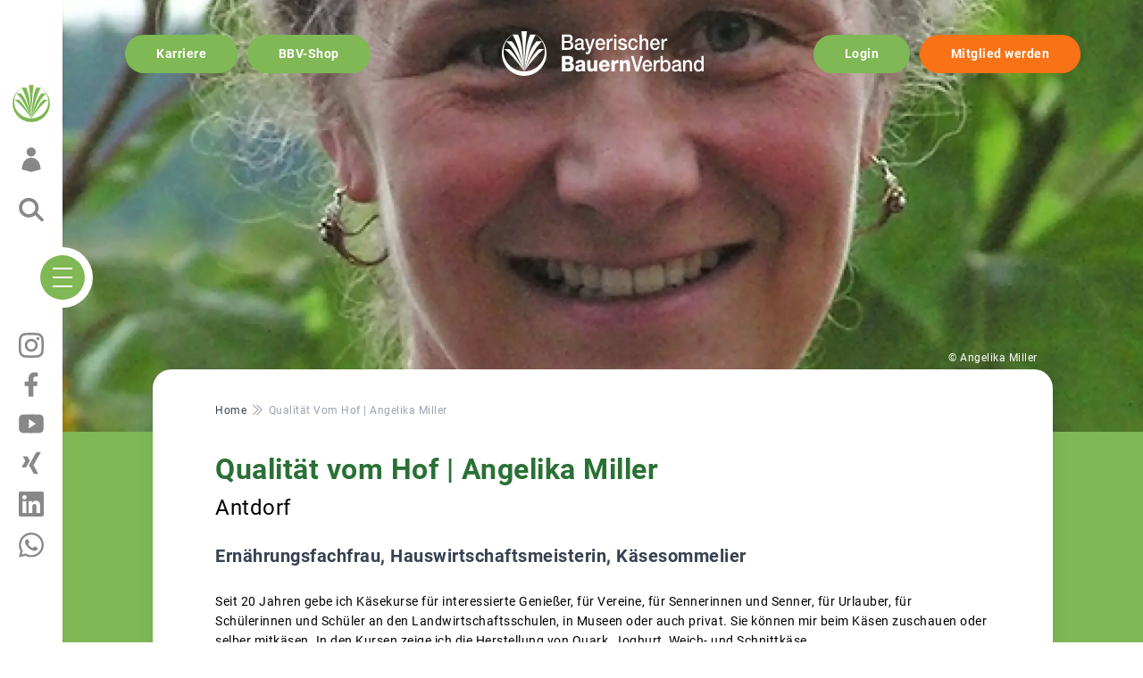

--- FILE ---
content_type: text/html; charset=UTF-8
request_url: https://www.bayerischerbauernverband.de/qualitaet-vom-hof-angelika-miller
body_size: 12588
content:
<!DOCTYPE html>
<html  lang="de" dir="ltr" prefix="og: https://ogp.me/ns#">
<head>
    <meta charset="utf-8" />
<noscript><style>form.antibot * :not(.antibot-message) { display: none !important; }</style>
</noscript><meta name="description" content="Ernährungsfachfrau, Hauswirtschaftsmeisterin, Käsesommelier" />
<meta name="abstract" content="Der Bayerische Bauernverband vertritt die Interessen von rund 150.000 Mitgliedern aus der Landwirtschaft und Forstwirtschaft in Bayern gegenüber Politik, Öffentlichkeit und Wirtschaft." />
<meta name="keywords" content="Bayerischer Bauernverband, Bauernverband, Landwirt, Landwirtschaft, Laendlicher Raum, Bauer, Bayern, Verband, Agrar, Bauernhof, Forstwirtschaft, Wald, Bildung, Erwachsenenbildung, Landfrauen, Landjugend, Interessenvertretung, BBV, Nachwachsende Rohstoffe," />
<meta name="robots" content="index, follow, noarchive" />
<link rel="canonical" href="https://www.bayerischerbauernverband.de/qualitaet-vom-hof-angelika-miller" />
<link rel="shortlink" href="https://www.bayerischerbauernverband.de/qualitaet-vom-hof-angelika-miller" />
<link rel="image_src" href="https://www.bayerischerbauernverband.de/sites/default/files/2020-12/qvh-angelika-miller.jpg" />
<meta name="og:url" content="https://www.bayerischerbauernverband.de/termine" />
<meta property="og:title" content="Qualität vom Hof | Angelika Miller" />
<meta property="og:description" content="Ernährungsfachfrau, Hauswirtschaftsmeisterin, Käsesommelier" />
<meta property="og:image:url" content="https://www.bayerischerbauernverband.de/sites/default/files/2020-12/qvh-angelika-miller.jpg" />
<meta property="og:locality" content="München" />
<meta property="og:region" content="Bayern" />
<meta property="og:postal_code" content="80333" />
<meta property="og:country_name" content="Germany" />
<meta property="og:locale" content="de_DE" />
<meta property="profile:username" content="101001011" />
<meta name="twitter:card" content="summary_large_image" />
<meta name="twitter:site" content="@BayernsBauern" />
<meta name="twitter:title" content="Qualität vom Hof | Angelika Miller" />
<meta name="twitter:description" content="Ernährungsfachfrau, Hauswirtschaftsmeisterin, Käsesommelier" />
<meta name="twitter:url" content="https://www.bayerischerbauernverband.de/qualitaet-vom-hof-angelika-miller" />
<meta name="twitter:image" content="https://www.bayerischerbauernverband.de/sites/default/files/2020-12/qvh-angelika-miller.jpg" />
<meta name="Generator" content="Drupal 10 (https://www.drupal.org)" />
<meta name="MobileOptimized" content="width" />
<meta name="HandheldFriendly" content="true" />
<meta name="viewport" content="width=device-width, height=device-height, initial-scale=1.0, maximum-scale=1.0, user-scalable=0, minimal-ui" />
<meta name="twitter:url" content="https://www.bayerischerbauernverband.de/termine" />
<script type="application/ld+json">{
    "@context": "https://schema.org",
    "@graph": [
        {
            "@type": "Article",
            "@id": "https://www.bayerischerbauernverband.de/qualitaet-vom-hof-angelika-miller",
            "name": "Qualität vom Hof | Angelika Miller | bayerischerbauernverband.de",
            "headline": "Qualität vom Hof | Angelika Miller",
            "description": "Antdorf",
            "image": {
                "@type": "ImageObject",
                "url": "https://www.bayerischerbauernverband.de/sites/default/files/styles/schema_org_4_3/public/2020-12/qvh-angelika-miller.jpg?itok=v1XyfUVM",
                "width": "2000",
                "height": "1500"
            },
            "datePublished": "2017-12-30T13:46:57+0100",
            "dateModified": "2020-12-30T13:53:22+0100",
            "author": {
                "@type": "Organization",
                "@id": "https://www.bayerischerbauernverband.de/der-bbv/verband",
                "name": "Bayerischer Bauernverband Körperschaft des öffentlichen Rechts",
                "url": "https://www.bayerischerbauernverband.de",
                "logo": {
                    "@type": "ImageObject",
                    "url": "https://www.bayerischerbauernverband.de/themes/custom/bbv/logo.svg"
                }
            },
            "publisher": {
                "@type": "Organization",
                "@id": "https://www.bayerischerbauernverband.de/",
                "name": "Bayerischer Bauernverband Körperschaft des öffentlichen Rechts",
                "url": "https://www.bayerischerbauernverband.de/",
                "logo": {
                    "@type": "ImageObject",
                    "url": "https://www.bayerischerbauernverband.de/themes/custom/bbv/logo.svg"
                }
            },
            "mainEntityOfPage": "https://www.bayerischerbauernverband.de/qualitaet-vom-hof-angelika-miller"
        },
        {
            "@type": "WebPage",
            "@id": "https://www.bayerischerbauernverband.de/",
            "description": "Der Bayerische Bauernverband vertritt die Interessen von rund 150.000 Mitgliedern aus der Landwirtschaft und Forstwirtschaft in Bayern gegenüber Politik, Öffentlichkeit und Wirtschaft.",
            "breadcrumb": {
                "@type": "BreadcrumbList",
                "itemListElement": [
                    {
                        "@type": "ListItem",
                        "position": 1,
                        "name": "Home",
                        "item": "https://www.bayerischerbauernverband.de/"
                    },
                    {
                        "@type": "ListItem",
                        "position": 2,
                        "name": "Qualität Vom Hof | Angelika Miller",
                        "item": "https://www.bayerischerbauernverband.de/qualitaet-vom-hof-angelika-miller"
                    }
                ]
            }
        }
    ]
}</script>
<link rel="icon" href="/themes/custom/bbv/favicon.ico" type="image/vnd.microsoft.icon" />

        <title>Qualität vom Hof | Angelika Miller | Bayerischer Bauernverband</title>
        <link rel="shortcut icon" href="/themes/custom/bbv/icons/32x32px.png"/>
        <link rel="mask-icon" href="/themes/custom/bbv/icons/bbv_logo.svg"/>
        <link rel="icon" sizes="16x16" href="/themes/custom/bbv/icons/16x16px.png"/>
        <link rel="icon" sizes="32x32" href="/themes/custom/bbv/icons/32x32px.png"/>
        <link rel="icon" sizes="96x96" href="/themes/custom/bbv/icons/96x96px.png"/>
        <link rel="icon" sizes="192x192" href="/themes/custom/bbv/icons/192x192px.png"/>
        <link rel="apple-touch-icon" sizes="60x60" href="/themes/custom/bbv/icons/60x60px_Apple_touch_icon.png"/>
        <link rel="apple-touch-icon" sizes="72x72" href="/themes/custom/bbv/icons/72x72px_Apple_touch_icon.png"/>
        <link rel="apple-touch-icon" sizes="76x76" href="/themes/custom/bbv/icons/76x76px_Apple_touch_icon.png"/>
        <link rel="apple-touch-icon" sizes="114x114" href="/themes/custom/bbv/icons/114x114px_Apple_touch_icon.png"/>
        <link rel="apple-touch-icon" sizes="120x120" href="/themes/custom/bbv/icons/120x120px_Apple_touch_icon.png"/>
        <link rel="apple-touch-icon" sizes="144x144" href="/themes/custom/bbv/icons/144x144px_Apple_touch_icon.png"/>
        <link rel="apple-touch-icon" sizes="152x152" href="/themes/custom/bbv/icons/152x152px_Apple_touch_icon.png"/>
        <link rel="apple-touch-icon" sizes="180x180" href="/themes/custom/bbv/icons/180x180px_Apple_touch_icon.png"/>
        <link rel="apple-touch-icon-precomposed" sizes="57x57"
              href="/themes/custom/bbv/icons/57x57px_Apple_touch_icon_precomposed.png"/>
        <link rel="apple-touch-icon-precomposed" sizes="72x72"
              href="/themes/custom/bbv/icons/72x72px_Apple_touch_icon.png"/>
        <link rel="apple-touch-icon-precomposed" sizes="76x76"
              href="/themes/custom/bbv/icons/76x76px_Apple_touch_icon.png"/>
        <link rel="apple-touch-icon-precomposed" sizes="114x114"
              href="/themes/custom/bbv/icons/114x114px_Apple_touch_icon.png"/>
        <link rel="apple-touch-icon-precomposed" sizes="120x120"
              href="/themes/custom/bbv/icons/120x120px_Apple_touch_icon.png"/>
        <link rel="apple-touch-icon-precomposed" sizes="144x144"
              href="/themes/custom/bbv/icons/144x144px_Apple_touch_icon.png"/>
        <link rel="apple-touch-icon-precomposed" sizes="152x152"
              href="/themes/custom/bbv/icons/152x152px_Apple_touch_icon.png"/>
        <link rel="apple-touch-icon-precomposed" sizes="180x180"
              href="/themes/custom/bbv/icons/180x180px_Apple_touch_icon.png"/>
      <link rel="stylesheet" media="all" href="/sites/default/files/css/css_i9xFbg3omTzm853IR47qgh4e_DfL3RV7sEj3Dc7TqpE.css?delta=0&amp;language=de&amp;theme=bbv&amp;include=eJw9jEsOgCAMBS_E50ytNIBWaCgYub1sZPcyk3lSmX1oQ4CdrG05l0uNTu10ewQlg_j4yBWBrfa5fDRHbfRXcMJrBBrEBpJ0n23iRpGBnDVR-ABYDisM" />
<link rel="stylesheet" media="all" href="/sites/default/files/css/css_54hBUWNWU0R15ZdOiYMfcabDi2xz842qom0-TuvWfj0.css?delta=1&amp;language=de&amp;theme=bbv&amp;include=eJw9jEsOgCAMBS_E50ytNIBWaCgYub1sZPcyk3lSmX1oQ4CdrG05l0uNTu10ewQlg_j4yBWBrfa5fDRHbfRXcMJrBBrEBpJ0n23iRpGBnDVR-ABYDisM" />

        <script type="application/json" data-drupal-selector="drupal-settings-json">{"path":{"baseUrl":"\/","pathPrefix":"","currentPath":"node\/17043","currentPathIsAdmin":false,"isFront":false,"currentLanguage":"de"},"pluralDelimiter":"\u0003","gtag":{"tagId":"G-NJYXX8FQ2H","consentMode":false,"otherIds":[],"events":[],"additionalConfigInfo":{"schlagwort":"\u003Ca href=\u0022\/taxonomy\/term\/1885\u0022 hreflang=\u0022de\u0022\u003EQualit\u00e4t vom Hof\u003C\/a\u003E"}},"suppressDeprecationErrors":true,"ajaxPageState":{"libraries":"[base64]","theme":"bbv","theme_token":null},"ajaxTrustedUrl":[],"user":{"uid":0,"permissionsHash":"768dd6e12b7987f985fafd9c0515369168271c32647f3771d07726907571ab44"}}</script>
<script src="/sites/default/files/js/js_fUq1lsKYiIZ4UeXcK1FpMcuOnVIkRb53dbI2PyiB2YQ.js?scope=header&amp;delta=0&amp;language=de&amp;theme=bbv&amp;include=eJxtiksOgCAMBS-EciTSmtpgaiAF_NxeWInEzUvezCAebi05k-6-rmAgTWTxFzvxqKC3aZoLiVDX9-BTCjCpQtm7eGB93_yUFvUxp_efPpIaDoGFXAa2XGf8M2xwPVU-U94"></script>
<script src="/modules/contrib/google_tag/js/gtag.js?t9kw7e"></script>

        <script src="https://www.bayerischerbauernverband.de/ccm19/ccm19/public/app.js?apiKey=6e7e4a34f77d1877ee74e285ff47f95b2660df9319beaf04&amp;domain=e2489c9" referrerpolicy="origin"></script>
</head>
<body class="path-node page-node-type-artikel">


<div id="page">
      <div class="dialog-off-canvas-main-canvas" data-off-canvas-main-canvas>
      				<div aria-label="Zum Hauptinhalt springen">
		<a href="#main-content" class="skip-to-content" role="link" tabindex="1">Zum Hauptinhalt springen</a>
	</div>
	<div aria-label="Zur Suche springen">
		<a href="#search-icon" class="skip-to-content" role="link" tabindex="1">Zur Suche springen</a>
	</div>
	<div aria-label="Zum Footer springen">
		<a href="#footer-content" class="skip-to-content" role="link" tabindex="1">Zum Footer springen</a>
	</div>
	<div aria-label="Zur Navigation springen">
		<a href="#navigation-content" class="skip-to-content" role="link" tabindex="1">Zur Navigation springen</a>
	</div>
	<div class="absolute pl-20 md-mq-pl-40 pr-20 right-0 left-0 top-5 md-mq-top-10 flex items-center justify-center md-mq-justify-between z-20 print-hidden">
		<div class="w-1/3 hidden md-mq-flex">
			<a class="rounded-full bg-green-700 text-white font-bold py-3 px-10 mr-3" href="/karriere">Karriere</a>
			<a class="rounded-full bg-green-700 text-white font-bold py-3 px-10 mr-3" href="https://shop.bayerischerbauernverband.de/">BBV-Shop</a>
		</div>
		<div class="md-mq-w-1/3 flex justify-center">
			<a href="/" class="block">
				<img class="brand max-w-180 md-mq-max-w-280" src="/themes/custom/bbv/images/icons/logo-white.svg" width="270" alt="BBV Logo" loading="lazy"/>
			</a>
		</div>
		<div class="w-1/3 justify-end hidden md-mq-flex">
							<div class="flex items-center flex-wrap">
					<a class="rounded-full bg-green-700 text-white font-bold py-3 px-10 mr-3" href="/oauth-login-authorization">Login</a>
					<a class="rounded-full bg-orange-500 text-white font-bold py-3 px-10" href="/mitglied-werden">Mitglied werden</a>
				</div>
					</div>
	</div>

	<header class="flex flex-col md-mq-flex-row items-start md-mq-items-center left-0 bottom-0 fixed md-mq-h-screen md-mq-w-auto transition-transform duration-300 md-mq-translate-y-0 md-mq-translate-x-nav md-mq-max-w-80per w-full z-20" id="navbar" role="banner">
		<div id="mega-menu" class="flex items-start flex-col md-mq-flex-row md-mq-items-center md-mq-bg-white relative shadow h-full w-full">
			<div id="menu-offcanvas" class="absolute h-screen md-mq-flex justify-center flex-col md-mq-relative p-4 md-mq-p-16 order-1 md-mq-order-0 overflow-scroll md-mq-overflow-auto pt-24 md-mq-mt-4 pb-32 md-mq-pb-4 bg-white w-full transition-transform duration-300 md-mq-translate-y-0">
				<a class="block" href="/">
					<img class="w-64 mb-4 md-mq-mb-16" src="/themes/custom/bbv/logo.svg" width="270" alt="BBV Logo" loading="lazy"/>
				</a>
				  <div>
    <div class="navigation main-nav align-self-end">
    <nav role="navigation" aria-labelledby="block-bbv-hauptnavigation-menu" id="block-bbv-hauptnavigation">
                                <div class="sr-only" id="block-bbv-hauptnavigation-menu">Hauptnavigation - Desktop</div>

                                <ul id="navigation-content"  class="menu nav navbar-nav md-mq-grid grid-cols-4 gap-5">
                          <li>
        <a class="font-bold mt-5 md-mq-mt-0 text-primary text-2xl uppercase mb-3 inline-block" href="/der-bbv/der-verband-im-ueberblick/der-bayerische-bauernverband-21437">Der BBV</a>
                                      <ul id="navigation-content" class="level-1" >
                                      <li>
                      <a href="/der-bbv/verband" class="mb-2 block text-gray-500" data-drupal-link-system-path="der-bbv/verband">Der Verband im Überblick</a>
                                    </li>
                                  <li>
                      <a href="/der-bbv/unser-leitbild" class="mb-2 block text-gray-500" data-drupal-link-system-path="node/25158">Unser Leitbild</a>
                                    </li>
                                  <li>
                      <a href="/generalsekretariat" class="mb-2 block text-gray-500" data-drupal-link-system-path="node/35178">Generalsekretariat</a>
                                    </li>
                                  <li>
                      <a href="https://www.bayerischerbauernverband.de/hauptgeschaeftsstellen" class="mb-2 block text-gray-500">BBV-Bezirksverbände</a>
                                    </li>
                                  <li>
                      <a href="/geschaeftsstellen" class="mb-2 block text-gray-500" data-drupal-link-system-path="geschaeftsstellen">BBV-Kreisverbände in Bayern</a>
                                    </li>
                                  <li>
                      <a href="/der-bbv/gremien" class="mb-2 block text-gray-500" data-drupal-link-system-path="taxonomy/term/7">Gremien</a>
                                    </li>
                                  <li>
                      <a href="/verbandserfolge" class="mb-2 block text-gray-500" data-drupal-link-system-path="node/32729">Erfolge</a>
                                    </li>
                                  <li>
                      <a href="/positionen" class="mb-2 block text-gray-500" data-drupal-link-system-path="positionen">Positionen</a>
                                    </li>
                                  <li>
                      <a href="/nextgeneration" class="mb-2 block text-gray-500" data-drupal-link-system-path="nextgeneration">BBVnextgeneration</a>
                                    </li>
                                  <li>
                      <a href="/landfrauen" class="mb-2 block text-gray-500" data-drupal-link-system-path="landfrauen">Landfrauen</a>
                                    </li>
                                  <li>
                      <a href="/mein-bbv/bildung" class="mb-2 block text-gray-500" data-drupal-link-system-path="taxonomy/term/14">Bildung</a>
                                    </li>
                                  <li>
                      <a href="/presse" class="mb-2 block text-gray-500" data-drupal-link-system-path="presse">Presse</a>
                                    </li>
              </ul>
  
            </li>
                      <li>
        <a class="font-bold mt-5 md-mq-mt-0 text-primary text-2xl uppercase mb-3 inline-block" href="/beratung">Beratung</a>
                                      <ul id="navigation-content" class="level-1" >
                                      <li>
                      <a href="/beratung-mehrfachantrag" class="mb-2 block text-gray-500" data-drupal-link-system-path="node/7999">Mehrfachantrag</a>
                                    </li>
                                  <li>
                      <a href="/duengeverordnung-und-co" class="mb-2 block text-gray-500" data-drupal-link-system-path="node/5474">Düngeverordnung &amp; Co.</a>
                                    </li>
                                  <li>
                      <a href="/sachkundenachweis" class="mb-2 block text-gray-500" data-drupal-link-system-path="node/23264">Sachkunde Pflanzenschutz</a>
                                    </li>
                                  <li>
                      <a href="/lebensphasencheck" class="mb-2 block text-gray-500" data-drupal-link-system-path="node/131">Vorsorgevollmacht, Patientenverfügung und Testament </a>
                                    </li>
                                  <li>
                      <a href="/hofuebergabe" class="mb-2 block text-gray-500" data-drupal-link-system-path="node/126">Hofübergabe</a>
                                    </li>
                                  <li>
                      <a href="/mediation" class="mb-2 block text-gray-500" data-drupal-link-system-path="mediation">Mediation</a>
                                    </li>
                                  <li>
                      <a href="/Zukunftsplanung" class="mb-2 block text-gray-500" data-drupal-link-system-path="node/16098">Sozioökonomische Beratung</a>
                                    </li>
                                  <li>
                      <a href="/sozialberatung" class="mb-2 block text-gray-500" data-drupal-link-system-path="node/129">Sozialversicherung</a>
                                    </li>
                                  <li>
                      <a href="/mein-bbv/beratung/rechtsberatung" class="mb-2 block text-gray-500">Rechtsberatung</a>
                                    </li>
                                  <li>
                      <a href="/beratung" title="Gesamtangebot Beratung" class="mb-2 block text-gray-500" data-drupal-link-system-path="beratung">Erweitertes Gesamtangebot</a>
                                    </li>
              </ul>
  
            </li>
                      <li>
        <a class="font-bold mt-5 md-mq-mt-0 text-primary text-2xl uppercase mb-3 inline-block" href="/service">Service</a>
                                      <ul id="navigation-content" class="level-1" >
                                      <li>
                      <a href="/sonderkonditionen" class="mb-2 block text-gray-500" data-drupal-link-system-path="node/18187">Sonderkonditionen</a>
                                    </li>
                                  <li>
                      <a href="https://shop.bayerischerbauernverband.de" class="mb-2 block text-gray-500">BBV-Shop</a>
                                    </li>
                                  <li>
                      <a href="https://www.bayerischerbauernverband.de/geschaeftsstellen" class="mb-2 block text-gray-500">Geschäftsstellen</a>
                                    </li>
                                  <li class="hasChildren" tabindex="0" role="button" aria-expanded="false">
          <div class="flex items-center mb-2 text-gray-500">
                          <div class="cursor-pointer">Online-Dienste</div>
                        <span class="menu-sibling-index cursor-pointer">
            <svg xmlns="http://www.w3.org/2000/svg" fill="none" viewBox="0 0 24 24" stroke-width="1.5" stroke="currentColor" class="w-6 h-6 stroke-green-700">
              <path stroke-linecap="round" stroke-linejoin="round" d="M8.25 4.5l7.5 7.5-7.5 7.5" />
            </svg>
            </span>
          </div>
                                              <ul id="navigation-content" class="level-2 border-l-2 border-green-700 pl-3 hidden level-2" >
                                      <li>
                      <a href="https://www.bayerischerbauernverband.de/futterboerse" class="mb-2 block text-gray-500">Futterbörse</a>
                                    </li>
                                  <li>
                      <a href="https://www.bayerischerbauernverband.de/guelleboerse" class="mb-2 block text-gray-500">Güllebörse</a>
                                    </li>
                                  <li>
                      <a href="https://www.bayerischerbauernverband.de/lagerraumboerse" class="mb-2 block text-gray-500">Lagerraumbörse</a>
                                    </li>
                                  <li>
                      <a href="https://www.bayerischerbauernverband.de/kraftstoffbezug" class="mb-2 block text-gray-500">Kraftstoffbezug</a>
                                    </li>
              </ul>
  
            </li>
                                  <li>
                      <a href="/mein-bbv/downloadbereich" class="mb-2 block text-gray-500" data-drupal-link-system-path="mein-bbv/downloadbereich">Downloads</a>
                                    </li>
                                  <li>
                      <a href="/termine" class="mb-2 block text-gray-500" data-drupal-link-system-path="termine">Termine</a>
                                    </li>
                                  <li>
                      <a href="/mein-bbv/publikationen" class="mb-2 block text-gray-500" data-drupal-link-system-path="mein-bbv/publikationen">Publikationen</a>
                                    </li>
                                  <li>
                      <a href="https://profil.bayerischerbauernverband.de" class="mb-2 block text-gray-500">Login/Ihr Profil</a>
                                    </li>
                                  <li>
                      <a href="https://www.bayerischerbauernverband.de/mitglied-werden" class="mb-2 block text-gray-500">Mitglied werden</a>
                                    </li>
              </ul>
  
            </li>
                      <li>
        <a class="font-bold mt-5 md-mq-mt-0 text-primary text-2xl uppercase mb-3 inline-block" href="/themen">Themen</a>
                                      <ul id="navigation-content" class="level-1" >
                                      <li>
                      <a href="/themen/politik-und-foerderung" class="mb-2 block text-gray-500" data-drupal-link-system-path="taxonomy/term/20"> Politik &amp; Förderung</a>
                                    </li>
                                  <li>
                      <a href="/themen/ernaehrung-und-verbraucher" class="mb-2 block text-gray-500" data-drupal-link-system-path="taxonomy/term/21">Ernährung &amp; Verbraucher</a>
                                    </li>
                                  <li>
                      <a href="/themen/landwirtschaft-und-umwelt" class="mb-2 block text-gray-500" data-drupal-link-system-path="taxonomy/term/22">Landwirtschaft &amp; Umwelt</a>
                                    </li>
                                  <li>
                      <a href="/themen/betrieb-und-entwicklung" class="mb-2 block text-gray-500" data-drupal-link-system-path="taxonomy/term/23">Betrieb &amp; Entwicklung</a>
                                    </li>
                                  <li>
                      <a href="/themen/steuern-und-recht" class="mb-2 block text-gray-500" data-drupal-link-system-path="taxonomy/term/24">Steuern &amp; Recht</a>
                                    </li>
                                  <li>
                      <a href="/themen/land-und-verband" class="mb-2 block text-gray-500" data-drupal-link-system-path="taxonomy/term/25">Land &amp; Verband</a>
                                    </li>
                                  <li>
                      <a href="/themen/erzeuger-und-vermarktung" class="mb-2 block text-gray-500" data-drupal-link-system-path="taxonomy/term/26">Erzeuger &amp; Vermarktung</a>
                                    </li>
                                  <li>
                      <a href="/maerkte" class="mb-2 block text-gray-500" data-drupal-link-system-path="maerkte">Märkte</a>
                                    </li>
                                  <li>
                      <a href="/energie" class="mb-2 block text-gray-500">Energie</a>
                                    </li>
                                  <li>
                      <a href="/wald-und-jagd" class="mb-2 block text-gray-500">Wald und Jagd</a>
                                    </li>
              </ul>
  
            </li>
                      <li>
        <a class="font-bold mt-5 md-mq-mt-0 text-primary text-2xl uppercase mb-3 inline-block" href="/karriere">Karriere</a>
                                      <ul id="navigation-content" class="level-1" >
                                      <li>
                      <a href="/karriere" class="mb-2 block text-gray-500" data-drupal-link-system-path="karriere">Karriere im BBV</a>
                                    </li>
              </ul>
  
            </li>
              </ul>
  


          </nav>
</div>
<div class="mt-10 flex items-center flex-wrap">
      <a class="rounded-full bg-green-700 text-white font-bold py-3 px-10 mr-3 mb-3" title="Einloggen" href="/oauth-login-authorization">Login</a>
    <a class="rounded-full bg-orange-500 text-white font-bold py-3 px-10 mb-3" title="Mitglied werden" href="/mitglied-werden">Mitglied werden</a>
</div>

  </div>

			</div>
			<div class="navbar-header px-5 md-mq-px-0 h-16 md-mq-h-full bg-white z-20 fixed md-mq-relative bottom-0 w-full flex-shrink-0 md-mq-w-20 flex md-mq-flex-col justify-between items-center order-none md-mq-order-1">
				<div class="header-stop-open flex md-mq-flex-col items-center w-40 md-mq-w-auto justify-between max-h-44 h-full mt-auto">
					<div class="">
						<a href="/">
							<img class="w-9 md-mq-w-12" src="/themes/custom/bbv/icons/bbv_logo.svg" alt="BBV Logo" loading="lazy"/>
						</a>
					</div>
					<div class="hidden md-mq-block">
													<a href="/oauth-login-authorization">
								<img class="w-8 cursor-pointer" src="/themes/custom/bbv/icons/benutzer.svg" alt="Anmelden" loading="lazy"/>
							</a>
											</div>
					<div class="hidden md-mq-block">
						<a href="/suche" id="search-icon">
							<img class="w-8" src="/themes/custom/bbv/icons/search.svg" alt="Suchen" loading="lazy"/>
						</a>
					</div>
					<div class="md-mq-hidden">
						<a href="/termine">
							<img class="w-8" src="/themes/custom/bbv/icons/termine.svg" alt="Termine" loading="lazy"/>
						</a>
					</div>
					<div class="md-mq-hidden">
						<a href="https://www.bayerischerbauernverband.de/beratung">
							<img class="w-10" src="/themes/custom/bbv/icons/beratung_gray.svg" alt="Beratung" loading="lazy"/>
						</a>
					</div>
				</div>
				<div class="-mt-5 md-mq--mr-10 md-mq-my-8 w-20 md-mq-w-auto justify-center items-center flex">
					<div class="nav-trigger rounded-full bg-white p-2">
						<div class="nav-burger rounded-full bg-green-700 flex flex-col justify-between">
							<span class="burger-bar"></span>
							<span class="burger-bar"></span>
							<span class="burger-bar"></span>
						</div>
					</div>
									</div>
				<div class="header-stop-open flex md-mq-flex-col items-center w-40 md-mq-w-auto justify-between max-h-72 h-full mb-auto">
					<div class=" md-mq-hidden">
						<a href="https://shop.bayerischerbauernverband.de" id="search-icon">
							<img class="w-8" src="/themes/custom/bbv/icons/cart.svg" alt="BBV-Shop" loading="lazy"/>
						</a>
					</div>
					<div class=" md-mq-hidden">
						<a href="/suche" id="search-icon">
							<img class="w-8" src="/themes/custom/bbv/icons/search.svg" alt="Suchen" loading="lazy"/>
						</a>
					</div>
					<div class="md-mq-hidden">
													<a href="/oauth-login-authorization">
								<img class="w-8 cursor-pointer" src="/themes/custom/bbv/icons/benutzer.svg" alt="Anmelden" loading="lazy"/>
							</a>
											</div>
					<div class=" hidden md-mq-block">
						<a href="https://www.instagram.com/bayerischerbauernverband/" target="_blank">
							<img class="w-8" src="/themes/custom/bbv/icons/instagram.svg" alt="BBV auf Instagram" loading="lazy"/>
						</a>
					</div>
					<div class=" hidden md-mq-block">
						<a href="https://www.facebook.com/bayerischerbauernverband" target="_blank">
							<img class="w-8" src="/themes/custom/bbv/icons/facebook.svg" alt="BBV auf Facebook" loading="lazy"/>
						</a>
					</div>
					<div class=" hidden md-mq-block">
						<a href="https://www.youtube.com/BayernsBauern" target="_blank">
							<img class="w-8" src="/themes/custom/bbv/icons/youtube.svg" alt="BBV auf YouTube" loading="lazy"/>
						</a>
					</div>
					<div class="hidden md-mq-block">
						<a href="https://www.xing.com/pages/bayerischerbauernverband" target="_blank">
							<img class="w-8" src="/themes/custom/bbv/icons/xing.svg" alt="BBV auf Xing" loading="lazy"/>
						</a>
					</div>
					<div class="hidden md-mq-block">
						<a href="https://de.linkedin.com/company/bayerischer-bauernverband" target="_blank">
							<img class="w-8" src="/themes/custom/bbv/icons/linkedin.svg" alt="BBV auf LinkedIn" loading="lazy"/>
						</a>
					</div>
					<div class="hidden md-mq-block">
						<a href="https://whatsapp.com/channel/0029Va9TjwqFHWprqGyCRf35" target="_blank">
							<img class="w-8" src="/themes/custom/bbv/icons/whatsapp.svg" alt="BBV auf WhatsApp" loading="lazy"/>
						</a>
					</div>
				</div>
			</div>
		</div>

			</header>

  <div role="main" id="main-content" class="md-mq-pl-20 overflow-hidden">

              <div class="content bg-green-700">
                
                            <div>
    <div id="block-bbv-content">
  
    
              <article data-history-node-id="17043" class="node pb-20 node--type-artikel node--view-mode-full rubrik-verbraucher">
    <div class="article-header">
                            <div class="media--image-frame">
              <div class="aspect-[4/3] md-mq-aspect-[5/2] xxl-mq-aspect-[36/10]">
                <picture>
                  <source srcset="/sites/default/files/styles/breitformat_xxl_1x/public/2020-12/qvh-angelika-miller.webp?itok=7TYCIwMz 1x, /sites/default/files/styles/breitformat_xxl_1x/public/2020-12/qvh-angelika-miller.webp?itok=7TYCIwMz 2x" media="all and (min-width: 1921px)" type="image/webp" width="2300" height="639"/>
              <source srcset="/sites/default/files/styles/breitformat_xl_1x/public/2020-12/qvh-angelika-miller.webp?itok=SHRCJRMW 1x, /sites/default/files/styles/breitformat_xl_2x/public/2020-12/qvh-angelika-miller.webp?itok=88-BY_rr 2x" media="all and (min-width: 1100px)" type="image/webp" width="1850" height="740"/>
              <source srcset="/sites/default/files/styles/breitformat_xl_1x/public/2020-12/qvh-angelika-miller.webp?itok=SHRCJRMW 1x, /sites/default/files/styles/breitformat_xl_2x/public/2020-12/qvh-angelika-miller.webp?itok=88-BY_rr 2x" media="all and (min-width: 992px)" type="image/webp" width="1850" height="740"/>
              <source srcset="/sites/default/files/styles/breitformat_xl_1x/public/2020-12/qvh-angelika-miller.webp?itok=SHRCJRMW 1x, /sites/default/files/styles/breitformat_xl_2x/public/2020-12/qvh-angelika-miller.webp?itok=88-BY_rr 2x" media="all and (min-width: 768px)" type="image/webp" width="1850" height="740"/>
              <source srcset="/sites/default/files/styles/breitformat_sm_1x/public/2020-12/qvh-angelika-miller.webp?itok=al4deokc 1x, /sites/default/files/styles/breitformat_sm_12x/public/2020-12/qvh-angelika-miller.webp?itok=GhkUmmZf 2x" media="all and (min-width: 575px)" type="image/webp" width="768" height="576"/>
              <source srcset="/sites/default/files/styles/breitformat_sm_1x/public/2020-12/qvh-angelika-miller.webp?itok=al4deokc 1x, /sites/default/files/styles/breitformat_sm_12x/public/2020-12/qvh-angelika-miller.webp?itok=GhkUmmZf 2x" media="all and (max-width: 574px)" type="image/webp" width="768" height="576"/>
              <source srcset="/sites/default/files/styles/breitformat_xxl_1x/public/2020-12/qvh-angelika-miller.jpg?itok=7TYCIwMz 1x, /sites/default/files/styles/breitformat_xxl_1x/public/2020-12/qvh-angelika-miller.jpg?itok=7TYCIwMz 2x" media="all and (min-width: 1921px)" type="image/jpeg" width="2300" height="639"/>
              <source srcset="/sites/default/files/styles/breitformat_xl_1x/public/2020-12/qvh-angelika-miller.jpg?itok=SHRCJRMW 1x, /sites/default/files/styles/breitformat_xl_2x/public/2020-12/qvh-angelika-miller.jpg?itok=88-BY_rr 2x" media="all and (min-width: 1100px)" type="image/jpeg" width="1850" height="740"/>
              <source srcset="/sites/default/files/styles/breitformat_xl_1x/public/2020-12/qvh-angelika-miller.jpg?itok=SHRCJRMW 1x, /sites/default/files/styles/breitformat_xl_2x/public/2020-12/qvh-angelika-miller.jpg?itok=88-BY_rr 2x" media="all and (min-width: 992px)" type="image/jpeg" width="1850" height="740"/>
              <source srcset="/sites/default/files/styles/breitformat_xl_1x/public/2020-12/qvh-angelika-miller.jpg?itok=SHRCJRMW 1x, /sites/default/files/styles/breitformat_xl_2x/public/2020-12/qvh-angelika-miller.jpg?itok=88-BY_rr 2x" media="all and (min-width: 768px)" type="image/jpeg" width="1850" height="740"/>
              <source srcset="/sites/default/files/styles/breitformat_sm_1x/public/2020-12/qvh-angelika-miller.jpg?itok=al4deokc 1x, /sites/default/files/styles/breitformat_sm_12x/public/2020-12/qvh-angelika-miller.jpg?itok=GhkUmmZf 2x" media="all and (min-width: 575px)" type="image/jpeg" width="768" height="576"/>
              <source srcset="/sites/default/files/styles/breitformat_sm_1x/public/2020-12/qvh-angelika-miller.jpg?itok=al4deokc 1x, /sites/default/files/styles/breitformat_sm_12x/public/2020-12/qvh-angelika-miller.jpg?itok=GhkUmmZf 2x" media="all and (max-width: 574px)" type="image/jpeg" width="768" height="576"/>
                  <img loading="lazy" class="xxl-mq-aspect-36/10 xl-mq-aspect-5/2 aspect-4/3" src="/sites/default/files/styles/breitformat_sm_1x/public/2020-12/qvh-angelika-miller.jpg?itok=al4deokc" width="768" height="576" alt="Bäuerin Angelika Miller" />

  </picture>



      </div>
    </div>


            </div>
    <div class="article-body relative max-w-6xl mx-auto bg-white rounded-3xl shadow-xl -mt-5 md-mq--mt-20 px-5 md-mq-px-20 py-10">
      <div class="inline-block py-3 px-5 text-white absolute -top-10 right-0 text-xs">
        &copy; Angelika Miller
      </div>
                <nav role="navigation" class="flex truncate mb-3" aria-label="system-breadcrumb">
    <h2 id="system-breadcrumb" class="visually-hidden">Pfadnavigation</h2>
    <ol class="inline-flex items-center !list-none" itemscope itemtype="http://schema.org/BreadcrumbList">
                        <li class="inline-flex items-center" itemprop="itemListElement" itemscope itemtype="http://schema.org/ListItem">
                        <a itemprop="item" class="inline-flex items-center text-xs text-gray-700 hover-mq-text-gray-900 dark:text-gray-400 dark:hover-mq-text-white" href="/">
                <span itemprop="name">
                  Home
                </span>
              <meta itemprop="position" content="1" />
            </a>
          </li>
                                <li aria-current="page" itemprop="itemListElement" itemscope itemtype="http://schema.org/ListItem">
            <div class="flex items-center">
                              <svg xmlns="http://www.w3.org/2000/svg" fill="none" viewBox="0 0 20 20" stroke-width="1.5" stroke="currentColor" class="w-4 h-4 text-gray-400 mx-1 mb-1">
                  <path stroke-linecap="round" stroke-linejoin="round" d="M11.25 4.5l7.5 7.5-7.5 7.5m-6-15l7.5 7.5-7.5 7.5" />
                </svg>
                            <span class="ml-1 text-xs text-gray-400 md:ml-2 dark:text-gray-500" itemprop="name">
                  Qualität Vom Hof | Angelika Miller
                </span>
              <meta itemprop="position" content="2" />
            </div>
          </li>
                  </ol>
  </nav>

        
        <div class="mb-8">
          <h1 class="text-2xl md-mq-text-4xl font-bold mb-3">
                Qualität vom Hof | Angelika Miller

          </h1>
                      <h2 class="text-xl md-mq-text-2xl">
                  Antdorf

            </h2>
                  </div>

                    <div class="font-bold text-gray-700 text-lg md-mq-text-xl mb-8">
                                Ernährungsfachfrau, Hauswirtschaftsmeisterin, Käsesommelier

            </div>
              <div class="my-3">
        
      </div>

        
            <div class="mb-5">
                    <p>Seit 20 Jahren gebe ich Käsekurse für interessierte Genießer, für Vereine, für Sennerinnen und Senner, für Urlauber, für Schülerinnen und Schüler an den Landwirtschaftsschulen, in Museen oder auch privat. Sie können mir beim Käsen zuschauen oder selber mitkäsen. In den Kursen zeige ich die Herstellung von Quark, Joghurt, Weich- und Schnittkäse.</p>

<p>&nbsp;</p>

            </div>

    <div class="mb-5">
            <h2 class="font-bold text-xl mb-2">    Ich biete folgende Attraktionen, Services, Spezialitäten:
</h2>
                    <p>Käsekurse als Vorführung oder zum selber Mitkäsen</p>

<p>&nbsp;</p>

            </div>

    <div class="mb-5">
            <h2 class="font-bold text-xl mb-2">    Schwerpunkte unseres landwirtschaftlichen Betriebes: 
</h2>
                    <ul>
	<li>Grünlandwirtschaft und Forstwirtschaft</li>
	<li>Ochsenaufzucht und -mast mit Murnau-Werdenfelser Rinder</li>
	<li>Regionale Vermarktung des Ochsenfleisches</li>
</ul>

<p>&nbsp;</p>

            </div>

    <div class="mb-5">
            <h2 class="font-bold text-xl mb-2">    Kontakt:
</h2>
                    <p>Im Seefeld 43<br>
82887 Antdorf</p>

<p>Telefon: 08856 803776</p>

<p>E-Mail: <a href="mailto:millerkaese@web.de">millerkaese@web.de</a></p>

<p>&nbsp;</p>

<p>&nbsp;</p>

<p><a href="https://www.bayerischerbauernverband.de/qualitaet-vom-hof"><em>weitere Angebote von Qualität vom Hof</em></a></p>

            </div>



        <div class="article-footer mt-20">
                            <div class="tags mb-10 flex items-center flex-wrap"><a class="inline-block rounded-2xl bg-gray-200 text-gray-700 px-10 py-1 text-xs mr-2 mb-2" href="/taxonomy/term/1885">Qualität vom Hof</a>
</div>
            
                            <div class="autor mb-10"></div>
                        <div>
	<div class="mb-2 font-bold">
		Artikel teilen über:
	</div>
	<div class="flex items-center justify-between">
		<a class="bg-blue-700 w-full justify-center text-white py-2 px-4 md-mq-px-8 font-bold text-lg flex items-center rounded-full mr-3" href="https://www.facebook.com/sharer.php?u=https://www.bayerischerbauernverband.de/qualitaet-vom-hof-angelika-miller" target="_blank">
			<img class="w-6 h-6 md-mq-w-8 md-mq-h-8 md-mq-mr-3" src="/themes/custom/bbv/icons/facebook_white.svg" alt="Auf Facebook teilen" loading="lazy"/>
			<span class="hidden md-mq-block">Facebook</span>
		</a>
		<a class="bg-blue-200 w-full justify-center text-white py-2 px-4 md-mq-px-8 font-bold text-lg flex items-center rounded-full mr-3" href="https://twitter.com/share?url=https://www.bayerischerbauernverband.de/qualitaet-vom-hof-angelika-miller&via=bayernsbauern&text=    Qualität vom Hof | Angelika Miller
">
			<img class="w-6 h-6 md-mq-w-8 md-mq-h-8" src="/themes/custom/bbv/icons/x_white.svg" alt="Auf X teilen" loading="lazy"/>
		</a>
		<a class="bg-green-700 w-full justify-center  md-mq-hidden text-white py-2 px-4 md-mq-px-8 font-bold text-lg flex items-center rounded-full mr-3" href="whatsapp://send?text=Schau%20mal%2C%20ein%20interessanter%20Artikel%20beim%20Bayerischen%20Bauernverband%3A%0A    Qualität vom Hof | Angelika Miller
%0A%0Ahttps://www.bayerischerbauernverband.de/qualitaet-vom-hof-angelika-miller">
			<svg xmlns="http://www.w3.org/2000/svg" width="16" height="16" fill="currentColor" class="w-6 h-6 md-mq-w-8 md-mq-h-8 md-mq-mr-3" viewbox="0 0 16 16">
				<path d="M13.601 2.326A7.854 7.854 0 0 0 7.994 0C3.627 0 .068 3.558.064 7.926c0 1.399.366 2.76 1.057 3.965L0 16l4.204-1.102a7.933 7.933 0 0 0 3.79.965h.004c4.368 0 7.926-3.558 7.93-7.93A7.898 7.898 0 0 0 13.6 2.326zM7.994 14.521a6.573 6.573 0 0 1-3.356-.92l-.24-.144-2.494.654.666-2.433-.156-.251a6.56 6.56 0 0 1-1.007-3.505c0-3.626 2.957-6.584 6.591-6.584a6.56 6.56 0 0 1 4.66 1.931 6.557 6.557 0 0 1 1.928 4.66c-.004 3.639-2.961 6.592-6.592 6.592zm3.615-4.934c-.197-.099-1.17-.578-1.353-.646-.182-.065-.315-.099-.445.099-.133.197-.513.646-.627.775-.114.133-.232.148-.43.05-.197-.1-.836-.308-1.592-.985-.59-.525-.985-1.175-1.103-1.372-.114-.198-.011-.304.088-.403.087-.088.197-.232.296-.346.1-.114.133-.198.198-.33.065-.134.034-.248-.015-.347-.05-.099-.445-1.076-.612-1.47-.16-.389-.323-.335-.445-.34-.114-.007-.247-.007-.38-.007a.729.729 0 0 0-.529.247c-.182.198-.691.677-.691 1.654 0 .977.71 1.916.81 2.049.098.133 1.394 2.132 3.383 2.992.47.205.84.326 1.129.418.475.152.904.129 1.246.08.38-.058 1.171-.48 1.338-.943.164-.464.164-.86.114-.943-.049-.084-.182-.133-.38-.232z"/>
			</svg>
			<span class="hidden md-mq-block">WhatsApp</span>
		</a>
		<a class="bg-green-700 w-full justify-center text-white py-2 px-4 md-mq-px-8 font-bold text-lg flex items-center rounded-full mr-3" href="mailto:?Subject=Link-Tipp%3A%20    Qualität vom Hof | Angelika Miller
&amp;Body=Hallo%2C%20ich%20habe%20diesen%20interessanten%20Inhalt%20beim%20Bayerischen%20Bauernverband%20gefunden%3A%0A%0A    Qualität vom Hof | Angelika Miller
%0A    Antdorf
%0D%0A%0D%0Ahttps://www.bayerischerbauernverband.de/qualitaet-vom-hof-angelika-miller" target="_blank">
			<svg xmlns="http://www.w3.org/2000/svg" fill="none" viewbox="0 0 24 24" stroke-width="1.5" stroke="currentColor" class="w-6 h-6 md-mq-w-8 md-mq-h-8 md-mq-mr-3">
				<path stroke-linecap="round" stroke-linejoin="round" d="M6 12L3.269 3.126A59.768 59.768 0 0121.485 12 59.77 59.77 0 013.27 20.876L5.999 12zm0 0h7.5"/>
			</svg>
			<span class="hidden md-mq-block">Mail</span>
		</a>
		<a class="bg-green-700 w-full justify-center text-white py-2 px-4 md-mq-px-8 font-bold text-lg flex items-center rounded-full" href="#" onclick="window.print();return false;">
			<svg xmlns="http://www.w3.org/2000/svg" fill="none" viewbox="0 0 24 24" stroke-width="1.5" stroke="currentColor" class="w-6 h-6 md-mq-w-8 md-mq-h-8 md-mq-mr-3">
				<path stroke-linecap="round" stroke-linejoin="round" d="M6.72 13.829c-.24.03-.48.062-.72.096m.72-.096a42.415 42.415 0 0110.56 0m-10.56 0L6.34 18m10.94-4.171c.24.03.48.062.72.096m-.72-.096L17.66 18m0 0l.229 2.523a1.125 1.125 0 01-1.12 1.227H7.231c-.662 0-1.18-.568-1.12-1.227L6.34 18m11.318 0h1.091A2.25 2.25 0 0021 15.75V9.456c0-1.081-.768-2.015-1.837-2.175a48.055 48.055 0 00-1.913-.247M6.34 18H5.25A2.25 2.25 0 013 15.75V9.456c0-1.081.768-2.015 1.837-2.175a48.041 48.041 0 011.913-.247m10.5 0a48.536 48.536 0 00-10.5 0m10.5 0V3.375c0-.621-.504-1.125-1.125-1.125h-8.25c-.621 0-1.125.504-1.125 1.125v3.659M18 10.5h.008v.008H18V10.5zm-3 0h.008v.008H15V10.5z"/>
			</svg>
			<span class="hidden md-mq-block">Drucken</span>
		</a>
	</div>
</div>

                  </div>
    </div>
</article>

  </div>



  </div>

              </div>
        </div>

      <footer id="footer-content" id="footer-content" class="footer bg-green-700 md-mq-pl-20 py-24 border-t border-white" role="contentinfo">
        <div>
    <nav role="navigation" aria-labelledby="block-bbv-footer-menu" id="block-bbv-footer">
            
  <div class="visually-hidden" id="block-bbv-footer-menu">Footer menu</div>
  

        
                  <div class="flex items-center justify-center mb-5">
          <a class="mr-5" href="https://www.instagram.com/bayerischerbauernverband/" title="Der BBV auf Instagram" target="_blank" rel="nofollow">
            <img loading="lazy" alt="instagram logo" src="/themes/custom/bbv/icons/instagram_white.svg" class="w-10">
          </a>
          <a class="mr-5" href="https://www.facebook.com/bayerischerbauernverband" target="_blank" rel="nofollow" title="Bayerischer Bauernverband auf Facebook">
            <img loading="lazy" alt="facebook logo" src="/themes/custom/bbv/icons/facebook_white.svg" class="w-10">
          </a>
          <a class="mr-5" href="https://www.youtube.com/BayernsBauern" title="Der BBV auf Youtube" target="_blank" rel="nofollow">
            <img loading="lazy" alt="youtube logo" src="/themes/custom/bbv/icons/youtube_white.svg" class="w-10">
          </a>
          <a class="mr-5" href="https://www.xing.com/pages/bayerischerbauernverband" title="bayernsbauern auf Xing" target="_blank" rel="nofollow">
            <img loading="lazy" alt="xing logo" src="/themes/custom/bbv/icons/xing_white.svg" class="w-10">
          </a>
          <a class="mr-5" href="https://de.linkedin.com/company/bayerischer-bauernverband" title="Der BBV auf LinkedIn" target="_blank" rel="nofollow">
            <img loading="lazy" alt="linkedin logo" src="/themes/custom/bbv/icons/linkedin_white.svg" class="w-10">
          </a>
          <a href="https://whatsapp.com/channel/0029Va9TjwqFHWprqGyCRf35" title="Der BBV auf WhatsApp" target="_blank" rel="nofollow">
            <img loading="lazy" alt="whatsapp logo" src="/themes/custom/bbv/icons/whatsapp-w.svg" class="w-10">
          </a>
        </div>
        <div class="flex items-center justify-center mb-10">
          <span>
                <a target="_blank" href='https://play.google.com/store/apps/details?id=de.bayerischerbauernverband.aktuell&pcampaignid=pcampaignidMKT-Other-global-all-co-prtnr-py-PartBadge-Mar2515-1'>
                  <img loading="lazy" class="w-40 mr-5" alt='Jetzt bei Google Play' src='/themes/custom/bbv/icons/googleplay.svg'>
                </a>
              </span>
          <span>
                <a target="_blank" href="https://apps.apple.com/us/app/bbv-aktuell/id1528315690?itsct=apps_box_badge&amp;itscg=30200">
                  <img loading="lazy" class="w-40" alt='Jetzt im App Store' src='/themes/custom/bbv/icons/appstore.svg'>
                </a>
              </span>
        </div>
              <ul class="menu menu--footer nav flex items-center justify-center text-white flex-wrap">
                                                                            <li class="text-lg expanded dropdown">
                    <a href="/beratung" class="dropdown-toggle" data-toggle="dropdown">Beratung <span
                                class="caret"></span></a>
                                                                      <ul class="footer-submenu mt-2 flex flex-col gap-2" id="footer-submenu-0-1">
                                                                                <li class="text-lg">
                    <a href="/duengebedarfsermittlung" data-drupal-link-system-path="node/6646">Düngebedarfsermittlung</a>
                                                </li>
                                                                                <li class="text-lg">
                    <a href="/beratung-mehrfachantrag" data-drupal-link-system-path="node/7999">Mehrfachantrag</a>
                                                </li>
                                </ul>
    
                                </li>
                                                                                <li class="text-lg">
                    <a href="/datenschutz" data-drupal-link-system-path="node/31">Datenschutz</a>
                                                </li>
                                                                                <li class="text-lg">
                    <a href="https://bayerischerbauernverband.sdwhistle.com">Hinweisgeberschutzgesetz</a>
                                                </li>
                                                                                <li class="text-lg">
                    <a href="/impressum" data-drupal-link-system-path="node/28839">Impressum</a>
                                                </li>
                                                                                <li class="text-lg">
                    <a href="/kontakt" data-drupal-link-system-path="contact">Kontakt</a>
                                                </li>
                                                                                <li class="text-lg">
                    <a href="/karriere" data-drupal-link-system-path="karriere">Karriere</a>
                                                </li>
                                                                                <li class="text-lg">
                    <a href="/presse" data-drupal-link-system-path="presse">Presse</a>
                                                </li>
                                                                                <li class="text-lg">
                    <a href="https://shop.bayerischerbauernverband.de" title="Shop">Shop</a>
                                                </li>
                                                                                <li class="text-lg">
                    <a href="/erklaerung-zur-barrierefreiheit" title="Barrierefreiheitserklärung" data-drupal-link-system-path="node/36878">Erklärung zur Barrierefreiheit</a>
                                                </li>
                                      <li>
                  <a class="mx-4 text-lg" href="" onClick="CCM.openWidget();return false;" rel="nofollow" title="Bayerischer Bauernverband Cookies konfigurieren">
                    Cookies konfigurieren
                  </a>
              </li>
                    </ul>
    

  </nav>

  </div>

    </footer>
  
  </div>

    
</div>
  <div>
    <div id="block-geoblock" class="hidden">
  
    
      <script type="text/javascript">
  function getLocation() {
    /**
     * Check if Cookie bbvgeolat and bbvgeolong are set
     */
    const cookies = document.cookie.split(';');
    let lat = null;
    let long = null;
    for (let i = 0; i < cookies.length; i++) {
      const cookie = cookies[i].split('=');
      if (cookie[0].trim() === 'bbvgeolat') {
        lat = cookie[1];
      }
      if (cookie[0].trim() === 'bbvgeolong') {
        long = cookie[1];
      }
    }
    // If both are not set get the location
    if (lat === null || long === null) {
      if (navigator.geolocation && typeof savePosition !== "undefined") {
        navigator.geolocation.getCurrentPosition(savePosition);
      }
      else {
        alert("Geolocation wird von diesem Browser nicht unterstützt.");
      }
    }
  }

  function savePosition(position) {
    const expiry = 1000 * 60 * 60 * 24 * 365;
    const domain = ".www.bayerischerbauernverband.de";
    const path = "/";
    document.cookie = `bbvgeolat=${position.coords.latitude};expires=${expiry};path=${path}`;
    document.cookie = `bbvgeolong=${position.coords.longitude};expires=${expiry};path=${path}`;

    if(location.href.indexOf('suche') == -1 && location.href.indexOf('long') == -1){
      const href = `${location.href}?lat=${position.coords.latitude}&long=${position.coords.longitude}`;
      location.href = href;
    }
  }

  getLocation();
</script>

  </div>



  </div>

<script src="/sites/default/files/js/js_gcurCmgSxyH8po8RwbBff470wio-okNP3Y-8wCf8Yws.js?scope=footer&amp;delta=0&amp;language=de&amp;theme=bbv&amp;include=eJxtiksOgCAMBS-EciTSmtpgaiAF_NxeWInEzUvezCAebi05k-6-rmAgTWTxFzvxqKC3aZoLiVDX9-BTCjCpQtm7eGB93_yUFvUxp_efPpIaDoGFXAa2XGf8M2xwPVU-U94"></script>

    </body>
</html>


--- FILE ---
content_type: text/css
request_url: https://www.bayerischerbauernverband.de/sites/default/files/css/css_54hBUWNWU0R15ZdOiYMfcabDi2xz842qom0-TuvWfj0.css?delta=1&language=de&theme=bbv&include=eJw9jEsOgCAMBS_E50ytNIBWaCgYub1sZPcyk3lSmX1oQ4CdrG05l0uNTu10ewQlg_j4yBWBrfa5fDRHbfRXcMJrBBrEBpJ0n23iRpGBnDVR-ABYDisM
body_size: 85685
content:
/* @license GPL-2.0-or-later https://www.drupal.org/licensing/faq */
@font-face{font-family:swiper-icons;src:url('data:application/font-woff;charset=utf-8;base64, [base64]//wADZ2x5ZgAAAywAAADMAAAD2MHtryVoZWFkAAABbAAAADAAAAA2E2+eoWhoZWEAAAGcAAAAHwAAACQC9gDzaG10eAAAAigAAAAZAAAArgJkABFsb2NhAAAC0AAAAFoAAABaFQAUGG1heHAAAAG8AAAAHwAAACAAcABAbmFtZQAAA/gAAAE5AAACXvFdBwlwb3N0AAAFNAAAAGIAAACE5s74hXjaY2BkYGAAYpf5Hu/j+W2+MnAzMYDAzaX6QjD6/4//Bxj5GA8AuRwMYGkAPywL13jaY2BkYGA88P8Agx4j+/8fQDYfA1AEBWgDAIB2BOoAeNpjYGRgYNBh4GdgYgABEMnIABJzYNADCQAACWgAsQB42mNgYfzCOIGBlYGB0YcxjYGBwR1Kf2WQZGhhYGBiYGVmgAFGBiQQkOaawtDAoMBQxXjg/wEGPcYDDA4wNUA2CCgwsAAAO4EL6gAAeNpj2M0gyAACqxgGNWBkZ2D4/wMA+xkDdgAAAHjaY2BgYGaAYBkGRgYQiAHyGMF8FgYHIM3DwMHABGQrMOgyWDLEM1T9/w8UBfEMgLzE////P/5//f/V/xv+r4eaAAeMbAxwIUYmIMHEgKYAYjUcsDAwsLKxc3BycfPw8jEQA/[base64]/uznmfPFBNODM2K7MTQ45YEAZqGP81AmGGcF3iPqOop0r1SPTaTbVkfUe4HXj97wYE+yNwWYxwWu4v1ugWHgo3S1XdZEVqWM7ET0cfnLGxWfkgR42o2PvWrDMBSFj/IHLaF0zKjRgdiVMwScNRAoWUoH78Y2icB/yIY09An6AH2Bdu/UB+yxopYshQiEvnvu0dURgDt8QeC8PDw7Fpji3fEA4z/PEJ6YOB5hKh4dj3EvXhxPqH/SKUY3rJ7srZ4FZnh1PMAtPhwP6fl2PMJMPDgeQ4rY8YT6Gzao0eAEA409DuggmTnFnOcSCiEiLMgxCiTI6Cq5DZUd3Qmp10vO0LaLTd2cjN4fOumlc7lUYbSQcZFkutRG7g6JKZKy0RmdLY680CDnEJ+UMkpFFe1RN7nxdVpXrC4aTtnaurOnYercZg2YVmLN/d/gczfEimrE/fs/bOuq29Zmn8tloORaXgZgGa78yO9/cnXm2BpaGvq25Dv9S4E9+5SIc9PqupJKhYFSSl47+Qcr1mYNAAAAeNptw0cKwkAAAMDZJA8Q7OUJvkLsPfZ6zFVERPy8qHh2YER+3i/BP83vIBLLySsoKimrqKqpa2hp6+jq6RsYGhmbmJqZSy0sraxtbO3sHRydnEMU4uR6yx7JJXveP7WrDycAAAAAAAH//wACeNpjYGRgYOABYhkgZgJCZgZNBkYGLQZtIJsFLMYAAAw3ALgAeNolizEKgDAQBCchRbC2sFER0YD6qVQiBCv/H9ezGI6Z5XBAw8CBK/m5iQQVauVbXLnOrMZv2oLdKFa8Pjuru2hJzGabmOSLzNMzvutpB3N42mNgZGBg4GKQYzBhYMxJLMlj4GBgAYow/P/PAJJhLM6sSoWKfWCAAwDAjgbRAAB42mNgYGBkAIIbCZo5IPrmUn0hGA0AO8EFTQAA');font-weight:400;font-style:normal}:root{--swiper-theme-color:#007aff}:host{position:relative;display:block;margin-left:auto;margin-right:auto;z-index:1}.swiper{margin-left:auto;margin-right:auto;position:relative;overflow:hidden;list-style:none;padding:0;z-index:1;display:block}.swiper-vertical>.swiper-wrapper{flex-direction:column}.swiper-wrapper{position:relative;width:100%;height:100%;z-index:1;display:flex;transition-property:transform;transition-timing-function:var(--swiper-wrapper-transition-timing-function,initial);box-sizing:content-box}.swiper-android .swiper-slide,.swiper-ios .swiper-slide,.swiper-wrapper{transform:translate3d(0px,0,0)}.swiper-horizontal{touch-action:pan-y}.swiper-vertical{touch-action:pan-x}.swiper-slide{flex-shrink:0;width:100%;height:100%;position:relative;transition-property:transform;display:block}.swiper-slide-invisible-blank{visibility:hidden}.swiper-autoheight,.swiper-autoheight .swiper-slide{height:auto}.swiper-autoheight .swiper-wrapper{align-items:flex-start;transition-property:transform,height}.swiper-backface-hidden .swiper-slide{transform:translateZ(0);-webkit-backface-visibility:hidden;backface-visibility:hidden}.swiper-3d.swiper-css-mode .swiper-wrapper{perspective:1200px}.swiper-3d .swiper-wrapper{transform-style:preserve-3d}.swiper-3d{perspective:1200px}.swiper-3d .swiper-cube-shadow,.swiper-3d .swiper-slide{transform-style:preserve-3d}.swiper-css-mode>.swiper-wrapper{overflow:auto;scrollbar-width:none;-ms-overflow-style:none}.swiper-css-mode>.swiper-wrapper::-webkit-scrollbar{display:none}.swiper-css-mode>.swiper-wrapper>.swiper-slide{scroll-snap-align:start start}.swiper-css-mode.swiper-horizontal>.swiper-wrapper{scroll-snap-type:x mandatory}.swiper-css-mode.swiper-vertical>.swiper-wrapper{scroll-snap-type:y mandatory}.swiper-css-mode.swiper-free-mode>.swiper-wrapper{scroll-snap-type:none}.swiper-css-mode.swiper-free-mode>.swiper-wrapper>.swiper-slide{scroll-snap-align:none}.swiper-css-mode.swiper-centered>.swiper-wrapper::before{content:'';flex-shrink:0;order:9999}.swiper-css-mode.swiper-centered>.swiper-wrapper>.swiper-slide{scroll-snap-align:center center;scroll-snap-stop:always}.swiper-css-mode.swiper-centered.swiper-horizontal>.swiper-wrapper>.swiper-slide:first-child{margin-inline-start:var(--swiper-centered-offset-before)}.swiper-css-mode.swiper-centered.swiper-horizontal>.swiper-wrapper::before{height:100%;min-height:1px;width:var(--swiper-centered-offset-after)}.swiper-css-mode.swiper-centered.swiper-vertical>.swiper-wrapper>.swiper-slide:first-child{margin-block-start:var(--swiper-centered-offset-before)}.swiper-css-mode.swiper-centered.swiper-vertical>.swiper-wrapper::before{width:100%;min-width:1px;height:var(--swiper-centered-offset-after)}.swiper-3d .swiper-slide-shadow,.swiper-3d .swiper-slide-shadow-bottom,.swiper-3d .swiper-slide-shadow-left,.swiper-3d .swiper-slide-shadow-right,.swiper-3d .swiper-slide-shadow-top{position:absolute;left:0;top:0;width:100%;height:100%;pointer-events:none;z-index:10}.swiper-3d .swiper-slide-shadow{background:rgba(0,0,0,.15)}.swiper-3d .swiper-slide-shadow-left{background-image:linear-gradient(to left,rgba(0,0,0,.5),rgba(0,0,0,0))}.swiper-3d .swiper-slide-shadow-right{background-image:linear-gradient(to right,rgba(0,0,0,.5),rgba(0,0,0,0))}.swiper-3d .swiper-slide-shadow-top{background-image:linear-gradient(to top,rgba(0,0,0,.5),rgba(0,0,0,0))}.swiper-3d .swiper-slide-shadow-bottom{background-image:linear-gradient(to bottom,rgba(0,0,0,.5),rgba(0,0,0,0))}.swiper-lazy-preloader{width:42px;height:42px;position:absolute;left:50%;top:50%;margin-left:-21px;margin-top:-21px;z-index:10;transform-origin:50%;box-sizing:border-box;border:4px solid var(--swiper-preloader-color,var(--swiper-theme-color));border-radius:50%;border-top-color:transparent}.swiper-watch-progress .swiper-slide-visible .swiper-lazy-preloader,.swiper:not(.swiper-watch-progress) .swiper-lazy-preloader{animation:swiper-preloader-spin 1s infinite linear}.swiper-lazy-preloader-white{--swiper-preloader-color:#fff}.swiper-lazy-preloader-black{--swiper-preloader-color:#000}@keyframes swiper-preloader-spin{0%{transform:rotate(0deg)}100%{transform:rotate(360deg)}}.swiper-virtual .swiper-slide{-webkit-backface-visibility:hidden;transform:translateZ(0)}.swiper-virtual.swiper-css-mode .swiper-wrapper::after{content:'';position:absolute;left:0;top:0;pointer-events:none}.swiper-virtual.swiper-css-mode.swiper-horizontal .swiper-wrapper::after{height:1px;width:var(--swiper-virtual-size)}.swiper-virtual.swiper-css-mode.swiper-vertical .swiper-wrapper::after{width:1px;height:var(--swiper-virtual-size)}:root{--swiper-navigation-size:44px}.swiper-button-next,.swiper-button-prev{position:absolute;top:var(--swiper-navigation-top-offset,50%);width:calc(var(--swiper-navigation-size)/ 44 * 27);height:var(--swiper-navigation-size);margin-top:calc(0px - (var(--swiper-navigation-size)/ 2));z-index:10;cursor:pointer;display:flex;align-items:center;justify-content:center;color:var(--swiper-navigation-color,var(--swiper-theme-color))}.swiper-button-next.swiper-button-disabled,.swiper-button-prev.swiper-button-disabled{opacity:.35;cursor:auto;pointer-events:none}.swiper-button-next.swiper-button-hidden,.swiper-button-prev.swiper-button-hidden{opacity:0;cursor:auto;pointer-events:none}.swiper-navigation-disabled .swiper-button-next,.swiper-navigation-disabled .swiper-button-prev{display:none!important}.swiper-button-next svg,.swiper-button-prev svg{width:100%;height:100%;object-fit:contain;transform-origin:center}.swiper-rtl .swiper-button-next svg,.swiper-rtl .swiper-button-prev svg{transform:rotate(180deg)}.swiper-button-prev,.swiper-rtl .swiper-button-next{left:var(--swiper-navigation-sides-offset,10px);right:auto}.swiper-button-next,.swiper-rtl .swiper-button-prev{right:var(--swiper-navigation-sides-offset,10px);left:auto}.swiper-button-lock{display:none}.swiper-button-next:after,.swiper-button-prev:after{font-family:swiper-icons;font-size:var(--swiper-navigation-size);text-transform:none!important;letter-spacing:0;font-variant:initial;line-height:1}.swiper-button-prev:after,.swiper-rtl .swiper-button-next:after{content:'prev'}.swiper-button-next,.swiper-rtl .swiper-button-prev{right:var(--swiper-navigation-sides-offset,10px);left:auto}.swiper-button-next:after,.swiper-rtl .swiper-button-prev:after{content:'next'}.swiper-pagination{position:absolute;text-align:center;transition:.3s opacity;transform:translate3d(0,0,0);z-index:10}.swiper-pagination.swiper-pagination-hidden{opacity:0}.swiper-pagination-disabled>.swiper-pagination,.swiper-pagination.swiper-pagination-disabled{display:none!important}.swiper-horizontal>.swiper-pagination-bullets,.swiper-pagination-bullets.swiper-pagination-horizontal,.swiper-pagination-custom,.swiper-pagination-fraction{bottom:var(--swiper-pagination-bottom,8px);top:var(--swiper-pagination-top,auto);left:0;width:100%}.swiper-pagination-bullets-dynamic{overflow:hidden;font-size:0}.swiper-pagination-bullets-dynamic .swiper-pagination-bullet{transform:scale(.33);position:relative}.swiper-pagination-bullets-dynamic .swiper-pagination-bullet-active{transform:scale(1)}.swiper-pagination-bullets-dynamic .swiper-pagination-bullet-active-main{transform:scale(1)}.swiper-pagination-bullets-dynamic .swiper-pagination-bullet-active-prev{transform:scale(.66)}.swiper-pagination-bullets-dynamic .swiper-pagination-bullet-active-prev-prev{transform:scale(.33)}.swiper-pagination-bullets-dynamic .swiper-pagination-bullet-active-next{transform:scale(.66)}.swiper-pagination-bullets-dynamic .swiper-pagination-bullet-active-next-next{transform:scale(.33)}.swiper-pagination-bullet{width:var(--swiper-pagination-bullet-width,var(--swiper-pagination-bullet-size,8px));height:var(--swiper-pagination-bullet-height,var(--swiper-pagination-bullet-size,8px));display:inline-block;border-radius:var(--swiper-pagination-bullet-border-radius,50%);background:var(--swiper-pagination-bullet-inactive-color,#000);opacity:var(--swiper-pagination-bullet-inactive-opacity,.2)}button.swiper-pagination-bullet{border:none;margin:0;padding:0;box-shadow:none;-webkit-appearance:none;appearance:none}.swiper-pagination-clickable .swiper-pagination-bullet{cursor:pointer}.swiper-pagination-bullet:only-child{display:none!important}.swiper-pagination-bullet-active{opacity:var(--swiper-pagination-bullet-opacity,1);background:var(--swiper-pagination-color,var(--swiper-theme-color))}.swiper-pagination-vertical.swiper-pagination-bullets,.swiper-vertical>.swiper-pagination-bullets{right:var(--swiper-pagination-right,8px);left:var(--swiper-pagination-left,auto);top:50%;transform:translate3d(0px,-50%,0)}.swiper-pagination-vertical.swiper-pagination-bullets .swiper-pagination-bullet,.swiper-vertical>.swiper-pagination-bullets .swiper-pagination-bullet{margin:var(--swiper-pagination-bullet-vertical-gap,6px) 0;display:block}.swiper-pagination-vertical.swiper-pagination-bullets.swiper-pagination-bullets-dynamic,.swiper-vertical>.swiper-pagination-bullets.swiper-pagination-bullets-dynamic{top:50%;transform:translateY(-50%);width:8px}.swiper-pagination-vertical.swiper-pagination-bullets.swiper-pagination-bullets-dynamic .swiper-pagination-bullet,.swiper-vertical>.swiper-pagination-bullets.swiper-pagination-bullets-dynamic .swiper-pagination-bullet{display:inline-block;transition:.2s transform,.2s top}.swiper-horizontal>.swiper-pagination-bullets .swiper-pagination-bullet,.swiper-pagination-horizontal.swiper-pagination-bullets .swiper-pagination-bullet{margin:0 var(--swiper-pagination-bullet-horizontal-gap,4px)}.swiper-horizontal>.swiper-pagination-bullets.swiper-pagination-bullets-dynamic,.swiper-pagination-horizontal.swiper-pagination-bullets.swiper-pagination-bullets-dynamic{left:50%;transform:translateX(-50%);white-space:nowrap}.swiper-horizontal>.swiper-pagination-bullets.swiper-pagination-bullets-dynamic .swiper-pagination-bullet,.swiper-pagination-horizontal.swiper-pagination-bullets.swiper-pagination-bullets-dynamic .swiper-pagination-bullet{transition:.2s transform,.2s left}.swiper-horizontal.swiper-rtl>.swiper-pagination-bullets-dynamic .swiper-pagination-bullet{transition:.2s transform,.2s right}.swiper-pagination-fraction{color:var(--swiper-pagination-fraction-color,inherit)}.swiper-pagination-progressbar{background:var(--swiper-pagination-progressbar-bg-color,rgba(0,0,0,.25));position:absolute}.swiper-pagination-progressbar .swiper-pagination-progressbar-fill{background:var(--swiper-pagination-color,var(--swiper-theme-color));position:absolute;left:0;top:0;width:100%;height:100%;transform:scale(0);transform-origin:left top}.swiper-rtl .swiper-pagination-progressbar .swiper-pagination-progressbar-fill{transform-origin:right top}.swiper-horizontal>.swiper-pagination-progressbar,.swiper-pagination-progressbar.swiper-pagination-horizontal,.swiper-pagination-progressbar.swiper-pagination-vertical.swiper-pagination-progressbar-opposite,.swiper-vertical>.swiper-pagination-progressbar.swiper-pagination-progressbar-opposite{width:100%;height:var(--swiper-pagination-progressbar-size,4px);left:0;top:0}.swiper-horizontal>.swiper-pagination-progressbar.swiper-pagination-progressbar-opposite,.swiper-pagination-progressbar.swiper-pagination-horizontal.swiper-pagination-progressbar-opposite,.swiper-pagination-progressbar.swiper-pagination-vertical,.swiper-vertical>.swiper-pagination-progressbar{width:var(--swiper-pagination-progressbar-size,4px);height:100%;left:0;top:0}.swiper-pagination-lock{display:none}.swiper-scrollbar{border-radius:var(--swiper-scrollbar-border-radius,10px);position:relative;touch-action:none;background:var(--swiper-scrollbar-bg-color,rgba(0,0,0,.1))}.swiper-scrollbar-disabled>.swiper-scrollbar,.swiper-scrollbar.swiper-scrollbar-disabled{display:none!important}.swiper-horizontal>.swiper-scrollbar,.swiper-scrollbar.swiper-scrollbar-horizontal{position:absolute;left:var(--swiper-scrollbar-sides-offset,1%);bottom:var(--swiper-scrollbar-bottom,4px);top:var(--swiper-scrollbar-top,auto);z-index:50;height:var(--swiper-scrollbar-size,4px);width:calc(100% - 2 * var(--swiper-scrollbar-sides-offset,1%))}.swiper-scrollbar.swiper-scrollbar-vertical,.swiper-vertical>.swiper-scrollbar{position:absolute;left:var(--swiper-scrollbar-left,auto);right:var(--swiper-scrollbar-right,4px);top:var(--swiper-scrollbar-sides-offset,1%);z-index:50;width:var(--swiper-scrollbar-size,4px);height:calc(100% - 2 * var(--swiper-scrollbar-sides-offset,1%))}.swiper-scrollbar-drag{height:100%;width:100%;position:relative;background:var(--swiper-scrollbar-drag-bg-color,rgba(0,0,0,.5));border-radius:var(--swiper-scrollbar-border-radius,10px);left:0;top:0}.swiper-scrollbar-cursor-drag{cursor:move}.swiper-scrollbar-lock{display:none}.swiper-zoom-container{width:100%;height:100%;display:flex;justify-content:center;align-items:center;text-align:center}.swiper-zoom-container>canvas,.swiper-zoom-container>img,.swiper-zoom-container>svg{max-width:100%;max-height:100%;object-fit:contain}.swiper-slide-zoomed{cursor:move;touch-action:none}.swiper .swiper-notification{position:absolute;left:0;top:0;pointer-events:none;opacity:0;z-index:-1000}.swiper-free-mode>.swiper-wrapper{transition-timing-function:ease-out;margin:0 auto}.swiper-grid>.swiper-wrapper{flex-wrap:wrap}.swiper-grid-column>.swiper-wrapper{flex-wrap:wrap;flex-direction:column}.swiper-fade.swiper-free-mode .swiper-slide{transition-timing-function:ease-out}.swiper-fade .swiper-slide{pointer-events:none;transition-property:opacity}.swiper-fade .swiper-slide .swiper-slide{pointer-events:none}.swiper-fade .swiper-slide-active{pointer-events:auto}.swiper-fade .swiper-slide-active .swiper-slide-active{pointer-events:auto}.swiper.swiper-cube{overflow:visible}.swiper-cube .swiper-slide{pointer-events:none;-webkit-backface-visibility:hidden;backface-visibility:hidden;z-index:1;visibility:hidden;transform-origin:0 0;width:100%;height:100%}.swiper-cube .swiper-slide .swiper-slide{pointer-events:none}.swiper-cube.swiper-rtl .swiper-slide{transform-origin:100% 0}.swiper-cube .swiper-slide-active,.swiper-cube .swiper-slide-active .swiper-slide-active{pointer-events:auto}.swiper-cube .swiper-slide-active,.swiper-cube .swiper-slide-next,.swiper-cube .swiper-slide-prev{pointer-events:auto;visibility:visible}.swiper-cube .swiper-cube-shadow{position:absolute;left:0;bottom:0px;width:100%;height:100%;opacity:.6;z-index:0}.swiper-cube .swiper-cube-shadow:before{content:'';background:#000;position:absolute;left:0;top:0;bottom:0;right:0;filter:blur(50px)}.swiper-cube .swiper-slide-next+.swiper-slide{pointer-events:auto;visibility:visible}.swiper-cube .swiper-slide-shadow-cube.swiper-slide-shadow-bottom,.swiper-cube .swiper-slide-shadow-cube.swiper-slide-shadow-left,.swiper-cube .swiper-slide-shadow-cube.swiper-slide-shadow-right,.swiper-cube .swiper-slide-shadow-cube.swiper-slide-shadow-top{z-index:0;-webkit-backface-visibility:hidden;backface-visibility:hidden}.swiper.swiper-flip{overflow:visible}.swiper-flip .swiper-slide{pointer-events:none;-webkit-backface-visibility:hidden;backface-visibility:hidden;z-index:1}.swiper-flip .swiper-slide .swiper-slide{pointer-events:none}.swiper-flip .swiper-slide-active,.swiper-flip .swiper-slide-active .swiper-slide-active{pointer-events:auto}.swiper-flip .swiper-slide-shadow-flip.swiper-slide-shadow-bottom,.swiper-flip .swiper-slide-shadow-flip.swiper-slide-shadow-left,.swiper-flip .swiper-slide-shadow-flip.swiper-slide-shadow-right,.swiper-flip .swiper-slide-shadow-flip.swiper-slide-shadow-top{z-index:0;-webkit-backface-visibility:hidden;backface-visibility:hidden}.swiper-creative .swiper-slide{-webkit-backface-visibility:hidden;backface-visibility:hidden;overflow:hidden;transition-property:transform,opacity,height}.swiper.swiper-cards{overflow:visible}.swiper-cards .swiper-slide{transform-origin:center bottom;-webkit-backface-visibility:hidden;backface-visibility:hidden;overflow:hidden}
*,:after,:before{border:0 solid #e5e7eb;box-sizing:border-box}:after,:before{--tw-content:""}html{-webkit-text-size-adjust:100%;font-feature-settings:normal;font-family:Roboto,sans-serif;line-height:1.5;-moz-tab-size:4;-o-tab-size:4;tab-size:4}body{line-height:inherit;margin:0}hr{border-top-width:1px;color:inherit;height:0}abbr:where([title]){-webkit-text-decoration:underline dotted;text-decoration:underline dotted}h1,h2,h3,h4,h5,h6{font-size:inherit;font-weight:inherit}a{color:inherit;text-decoration:inherit}b,strong{font-weight:bolder}code,kbd,pre,samp{font-family:ui-monospace,SFMono-Regular,Menlo,Monaco,Consolas,Liberation Mono,Courier New,monospace;font-size:1em}small{font-size:80%}sub,sup{font-size:75%;line-height:0;position:relative;vertical-align:baseline}sub{bottom:-.25em}sup{top:-.5em}table{border-collapse:collapse;border-color:inherit;text-indent:0}button,input,optgroup,select,textarea{color:inherit;font-family:inherit;font-size:100%;font-weight:inherit;line-height:inherit;margin:0;padding:0}button,select{text-transform:none}[type=button],[type=reset],[type=submit],button{-webkit-appearance:button;background-color:transparent;background-image:none}:-moz-focusring{outline:auto}:-moz-ui-invalid{box-shadow:none}progress{vertical-align:baseline}::-webkit-inner-spin-button,::-webkit-outer-spin-button{height:auto}[type=search]{-webkit-appearance:textfield;outline-offset:-2px}::-webkit-search-decoration{-webkit-appearance:none}::-webkit-file-upload-button{-webkit-appearance:button;font:inherit}summary{display:list-item}blockquote,dd,dl,figure,h1,h2,h3,h4,h5,h6,hr,p,pre{margin:0}fieldset{margin:0}fieldset,legend{padding:0}menu,ol,ul{list-style:none;margin:0;padding:0}textarea{resize:vertical}input::-moz-placeholder,textarea::-moz-placeholder{color:#9ca3af;opacity:1}input::placeholder,textarea::placeholder{color:#9ca3af;opacity:1}[role=button],button{cursor:pointer}:disabled{cursor:default}audio,canvas,embed,iframe,img,object,svg,video{display:block;vertical-align:middle}img,video{height:auto;max-width:100%}[hidden]{display:none}[multiple],[type=date],[type=datetime-local],[type=email],[type=month],[type=number],[type=password],[type=search],[type=tel],[type=text],[type=time],[type=url],[type=week],select,textarea{--tw-shadow:0 0 #0000;-webkit-appearance:none;-moz-appearance:none;appearance:none;background-color:#fff;border-color:#6b7280;border-radius:0;border-width:1px;font-size:1rem;line-height:1.5rem;padding:.5rem .75rem}[multiple]:focus,[type=date]:focus,[type=datetime-local]:focus,[type=email]:focus,[type=month]:focus,[type=number]:focus,[type=password]:focus,[type=search]:focus,[type=tel]:focus,[type=text]:focus,[type=time]:focus,[type=url]:focus,[type=week]:focus,select:focus,textarea:focus{--tw-ring-inset:var(--tw-empty,);--tw-ring-offset-width:0px;--tw-ring-offset-color:#fff;--tw-ring-color:#2563eb;--tw-ring-offset-shadow:var(--tw-ring-inset) 0 0 0 var(--tw-ring-offset-width) var(--tw-ring-offset-color);--tw-ring-shadow:var(--tw-ring-inset) 0 0 0 calc(1px + var(--tw-ring-offset-width)) var(--tw-ring-color);border-color:#2563eb;box-shadow:var(--tw-ring-offset-shadow),var(--tw-ring-shadow),var(--tw-shadow);outline:2px solid transparent;outline-offset:2px}input::-moz-placeholder,textarea::-moz-placeholder{color:#6b7280;opacity:1}input::placeholder,textarea::placeholder{color:#6b7280;opacity:1}::-webkit-datetime-edit-fields-wrapper{padding:0}::-webkit-date-and-time-value{min-height:1.5em}::-webkit-datetime-edit,::-webkit-datetime-edit-day-field,::-webkit-datetime-edit-hour-field,::-webkit-datetime-edit-meridiem-field,::-webkit-datetime-edit-millisecond-field,::-webkit-datetime-edit-minute-field,::-webkit-datetime-edit-month-field,::-webkit-datetime-edit-second-field,::-webkit-datetime-edit-year-field{padding-bottom:0;padding-top:0}select{-webkit-print-color-adjust:exact;print-color-adjust:exact;background-image:url("data:image/svg+xml;charset=utf-8,%3Csvg xmlns='http://www.w3.org/2000/svg' fill='none' viewBox='0 0 20 20'%3E%3Cpath stroke='%236b7280' stroke-linecap='round' stroke-linejoin='round' stroke-width='1.5' d='m6 8 4 4 4-4'/%3E%3C/svg%3E");background-position:right .5rem center;background-repeat:no-repeat;background-size:1.5em 1.5em;padding-right:2.5rem}[multiple]{-webkit-print-color-adjust:unset;print-color-adjust:unset;background-image:none;background-position:0 0;background-repeat:unset;background-size:initial;padding-right:.75rem}[type=checkbox],[type=radio]{-webkit-print-color-adjust:exact;print-color-adjust:exact;--tw-shadow:0 0 #0000;-webkit-appearance:none;-moz-appearance:none;appearance:none;background-color:#fff;background-origin:border-box;border-color:#6b7280;border-width:1px;color:#2563eb;display:inline-block;flex-shrink:0;height:1rem;padding:0;-webkit-user-select:none;-moz-user-select:none;user-select:none;vertical-align:middle;width:1rem}[type=checkbox]{border-radius:0}[type=radio]{border-radius:100%}[type=checkbox]:focus,[type=radio]:focus{--tw-ring-inset:var(--tw-empty,);--tw-ring-offset-width:2px;--tw-ring-offset-color:#fff;--tw-ring-color:#2563eb;--tw-ring-offset-shadow:var(--tw-ring-inset) 0 0 0 var(--tw-ring-offset-width) var(--tw-ring-offset-color);--tw-ring-shadow:var(--tw-ring-inset) 0 0 0 calc(2px + var(--tw-ring-offset-width)) var(--tw-ring-color);box-shadow:var(--tw-ring-offset-shadow),var(--tw-ring-shadow),var(--tw-shadow);outline:2px solid transparent;outline-offset:2px}[type=checkbox]:checked,[type=radio]:checked{background-color:currentColor;background-position:50%;background-repeat:no-repeat;background-size:100% 100%;border-color:transparent}[type=checkbox]:checked{background-image:url("data:image/svg+xml;charset=utf-8,%3Csvg viewBox='0 0 16 16' fill='%23fff' xmlns='http://www.w3.org/2000/svg'%3E%3Cpath d='M12.207 4.793a1 1 0 0 1 0 1.414l-5 5a1 1 0 0 1-1.414 0l-2-2a1 1 0 0 1 1.414-1.414L6.5 9.086l4.293-4.293a1 1 0 0 1 1.414 0z'/%3E%3C/svg%3E")}[type=radio]:checked{background-image:url("data:image/svg+xml;charset=utf-8,%3Csvg viewBox='0 0 16 16' fill='%23fff' xmlns='http://www.w3.org/2000/svg'%3E%3Ccircle cx='8' cy='8' r='3'/%3E%3C/svg%3E")}[type=checkbox]:checked:focus,[type=checkbox]:checked:hover,[type=radio]:checked:focus,[type=radio]:checked:hover{background-color:currentColor;border-color:transparent}[type=checkbox]:indeterminate{background-color:currentColor;background-image:url("data:image/svg+xml;charset=utf-8,%3Csvg xmlns='http://www.w3.org/2000/svg' fill='none' viewBox='0 0 16 16'%3E%3Cpath stroke='%23fff' stroke-linecap='round' stroke-linejoin='round' stroke-width='2' d='M4 8h8'/%3E%3C/svg%3E");background-position:50%;background-repeat:no-repeat;background-size:100% 100%;border-color:transparent}[type=checkbox]:indeterminate:focus,[type=checkbox]:indeterminate:hover{background-color:currentColor;border-color:transparent}[type=file]{background:unset;border-color:inherit;border-radius:0;border-width:0;font-size:unset;line-height:inherit;padding:0}[type=file]:focus{outline:1px solid ButtonText;outline:1px auto -webkit-focus-ring-color}html{font-size:14px;line-height:22px}*,:after,:before{--tw-border-spacing-x:0;--tw-border-spacing-y:0;--tw-translate-x:0;--tw-translate-y:0;--tw-rotate:0;--tw-skew-x:0;--tw-skew-y:0;--tw-scale-x:1;--tw-scale-y:1;--tw-pan-x:;--tw-pan-y:;--tw-pinch-zoom:;--tw-scroll-snap-strictness:proximity;--tw-ordinal:;--tw-slashed-zero:;--tw-numeric-figure:;--tw-numeric-spacing:;--tw-numeric-fraction:;--tw-ring-inset:;--tw-ring-offset-width:0px;--tw-ring-offset-color:#fff;--tw-ring-color:rgb(59 130 246/0.5);--tw-ring-offset-shadow:0 0 #0000;--tw-ring-shadow:0 0 #0000;--tw-shadow:0 0 #0000;--tw-shadow-colored:0 0 #0000;--tw-blur:;--tw-brightness:;--tw-contrast:;--tw-grayscale:;--tw-hue-rotate:;--tw-invert:;--tw-saturate:;--tw-sepia:;--tw-drop-shadow:;--tw-backdrop-blur:;--tw-backdrop-brightness:;--tw-backdrop-contrast:;--tw-backdrop-grayscale:;--tw-backdrop-hue-rotate:;--tw-backdrop-invert:;--tw-backdrop-opacity:;--tw-backdrop-saturate:;--tw-backdrop-sepia:}::backdrop{--tw-border-spacing-x:0;--tw-border-spacing-y:0;--tw-translate-x:0;--tw-translate-y:0;--tw-rotate:0;--tw-skew-x:0;--tw-skew-y:0;--tw-scale-x:1;--tw-scale-y:1;--tw-pan-x:;--tw-pan-y:;--tw-pinch-zoom:;--tw-scroll-snap-strictness:proximity;--tw-ordinal:;--tw-slashed-zero:;--tw-numeric-figure:;--tw-numeric-spacing:;--tw-numeric-fraction:;--tw-ring-inset:;--tw-ring-offset-width:0px;--tw-ring-offset-color:#fff;--tw-ring-color:rgb(59 130 246/0.5);--tw-ring-offset-shadow:0 0 #0000;--tw-ring-shadow:0 0 #0000;--tw-shadow:0 0 #0000;--tw-shadow-colored:0 0 #0000;--tw-blur:;--tw-brightness:;--tw-contrast:;--tw-grayscale:;--tw-hue-rotate:;--tw-invert:;--tw-saturate:;--tw-sepia:;--tw-drop-shadow:;--tw-backdrop-blur:;--tw-backdrop-brightness:;--tw-backdrop-contrast:;--tw-backdrop-grayscale:;--tw-backdrop-hue-rotate:;--tw-backdrop-invert:;--tw-backdrop-opacity:;--tw-backdrop-saturate:;--tw-backdrop-sepia:}.container{width:100%}@media (min-width:575px){.container{max-width:575px}}@media (min-width:768px){.container{max-width:768px}}@media (min-width:992px){.container{max-width:992px}}@media (min-width:1100px){.container{max-width:1100px}}@media (min-width:1921px){.container{max-width:1921px}}.aspect-w-16{--tw-aspect-w:16;padding-bottom:calc(var(--tw-aspect-h)/var(--tw-aspect-w)*100%);position:relative}.aspect-w-16>*{bottom:0;height:100%;left:0;position:absolute;right:0;top:0;width:100%}.aspect-w-10{--tw-aspect-w:10;padding-bottom:calc(var(--tw-aspect-h)/var(--tw-aspect-w)*100%);position:relative}.aspect-w-10>*{bottom:0;height:100%;left:0;position:absolute;right:0;top:0;width:100%}.aspect-h-10{--tw-aspect-h:10}.aspect-h-9{--tw-aspect-h:9}.aspect-h-7{--tw-aspect-h:7}.aspect-h-8{--tw-aspect-h:8}.sr-only{clip:rect(0,0,0,0);border-width:0;height:1px;margin:-1px;overflow:hidden;padding:0;position:absolute;white-space:nowrap;width:1px}.visible{visibility:visible}.invisible{visibility:hidden}.fixed{position:fixed}.absolute{position:absolute}.relative{position:relative}.sticky{position:sticky}.inset-0{bottom:0;left:0;right:0;top:0}.left-0{left:0}.bottom-0{bottom:0}.left-8{left:2rem}.right-8{right:2rem}.right-0{right:0}.top-0{top:0}.top-1\/2{top:50%}.left-1\/2{left:50%}.top-5{top:1.25rem}.-top-10{top:-2.5rem}.top-full{top:100%}.left-full{left:100%}.bottom-full{bottom:100%}.-z-10{z-index:-10}.z-10{z-index:10}.z-20{z-index:20}.order-1{order:1}.order-none{order:0}.col-span-2{grid-column:span 2/span 2}.col-start-2{grid-column-start:2}.float-left{float:left}.my-8{margin-bottom:2rem;margin-top:2rem}.mx-auto{margin-left:auto;margin-right:auto}.my-10{margin-bottom:2.5rem;margin-top:2.5rem}.my-5{margin-bottom:1.25rem;margin-top:1.25rem}.mx-5{margin-left:1.25rem;margin-right:1.25rem}.mx-1{margin-left:.25rem;margin-right:.25rem}.mx-4{margin-left:1rem;margin-right:1rem}.-mx-5{margin-left:-1.25rem;margin-right:-1.25rem}.my-3{margin-bottom:.75rem;margin-top:.75rem}.my-24{margin-bottom:6rem;margin-top:6rem}.mx-3{margin-left:.75rem;margin-right:.75rem}.mt-5{margin-top:1.25rem}.mt-8{margin-top:2rem}.mb-0{margin-bottom:0}.\!mb-0{margin-bottom:0!important}.mb-24{margin-bottom:6rem}.mb-10{margin-bottom:2.5rem}.mb-4{margin-bottom:1rem}.-mt-20{margin-top:-5rem}.-mt-16{margin-top:-4rem}.mb-3{margin-bottom:.75rem}.mr-2{margin-right:.5rem}.mb-5{margin-bottom:1.25rem}.mr-3{margin-right:.75rem}.mt-10{margin-top:2.5rem}.mb-2{margin-bottom:.5rem}.ml-3{margin-left:.75rem}.mt-2{margin-top:.5rem}.mt-0{margin-top:0}.mt-6{margin-top:1.5rem}.mb-12{margin-bottom:3rem}.mt-4{margin-top:1rem}.mr-1{margin-right:.25rem}.mr-5{margin-right:1.25rem}.mt-3{margin-top:.75rem}.mb-8{margin-bottom:2rem}.mt-20{margin-top:5rem}.-mt-5{margin-top:-1.25rem}.-mt-10{margin-top:-2.5rem}.mb-20{margin-bottom:5rem}.ml-2{margin-left:.5rem}.mb-6{margin-bottom:1.5rem}.mb-1{margin-bottom:.25rem}.ml-1{margin-left:.25rem}.mt-auto{margin-top:auto}.-mr-4{margin-right:-1rem}.-ml-8{margin-left:-2rem}.mb-auto{margin-bottom:auto}.-mb-24{margin-bottom:-6rem}.-mb-20{margin-bottom:-5rem}.mb-20px{margin-bottom:20px}.box-content{box-sizing:content-box}.block{display:block}.inline-block{display:inline-block}.inline{display:inline}.flex{display:flex}.inline-flex{display:inline-flex}.table{display:table}.table-cell{display:table-cell}.table-row-group{display:table-row-group}.table-row{display:table-row}.grid{display:grid}.contents{display:contents}.hidden{display:none}.aspect-4\/3{aspect-ratio:4/3}.aspect-3\/4{aspect-ratio:3/4}.aspect-\[16\/9\]{aspect-ratio:16/9}.aspect-\[4\/3\]{aspect-ratio:4/3}.h-full{height:100%}.h-auto{height:auto}.h-24{height:6rem}.h-8{height:2rem}.h-6{height:1.5rem}.h-fit{height:-moz-fit-content;height:fit-content}.h-4{height:1rem}.h-screen{height:100vh}.h-16{height:4rem}.max-h-44{max-height:11rem}.max-h-72{max-height:18rem}.min-h-full{min-height:100%}.min-h-\[600px\]{min-height:600px}.w-full{width:100%}.w-24{width:6rem}.w-8{width:2rem}.w-6{width:1.5rem}.w-5\/6{width:83.333333%}.w-4{width:1rem}.w-10{width:2.5rem}.w-40{width:10rem}.w-1\/3{width:33.333333%}.w-64{width:16rem}.w-9{width:2.25rem}.w-20{width:5rem}.min-w-full{min-width:100%}.max-w-xs{max-width:20rem}.max-w-xl{max-width:36rem}.max-w-80per{max-width:80%}.max-w-180{max-width:180px}.max-w-6xl{max-width:72rem}.max-w-sm{max-width:24rem}.max-w-screen-xl{max-width:1100px}.flex-1{flex:1 1 0%}.flex-shrink-0{flex-shrink:0}.translate-x-nav{--tw-translate-x:calc(-100% + 5rem)}.translate-x-nav,.translate-y-navmobopen{transform:translate(var(--tw-translate-x),var(--tw-translate-y)) rotate(var(--tw-rotate)) skewX(var(--tw-skew-x)) skewY(var(--tw-skew-y)) scaleX(var(--tw-scale-x)) scaleY(var(--tw-scale-y))}.translate-y-navmobopen{--tw-translate-y:-100vh}.-translate-x-1\/2{--tw-translate-x:-50%}.-translate-x-1\/2,.-translate-y-1\/2{transform:translate(var(--tw-translate-x),var(--tw-translate-y)) rotate(var(--tw-rotate)) skewX(var(--tw-skew-x)) skewY(var(--tw-skew-y)) scaleX(var(--tw-scale-x)) scaleY(var(--tw-scale-y))}.-translate-y-1\/2{--tw-translate-y:-50%}.scale-110{--tw-scale-x:1.1;--tw-scale-y:1.1}.scale-110,.transform{transform:translate(var(--tw-translate-x),var(--tw-translate-y)) rotate(var(--tw-rotate)) skewX(var(--tw-skew-x)) skewY(var(--tw-skew-y)) scaleX(var(--tw-scale-x)) scaleY(var(--tw-scale-y))}.cursor-pointer{cursor:pointer}.list-none{list-style-type:none}.\!list-none{list-style-type:none!important}.grid-cols-3{grid-template-columns:repeat(3,minmax(0,1fr))}.grid-cols-2{grid-template-columns:repeat(2,minmax(0,1fr))}.grid-cols-4{grid-template-columns:repeat(4,minmax(0,1fr))}.flex-col{flex-direction:column}.flex-wrap{flex-wrap:wrap}.place-content-between{place-content:space-between}.items-start{align-items:flex-start}.items-end{align-items:flex-end}.items-center{align-items:center}.justify-end{justify-content:flex-end}.justify-center{justify-content:center}.justify-between{justify-content:space-between}.gap-3{gap:.75rem}.gap-2{gap:.5rem}.gap-5{gap:1.25rem}.gap-9{gap:2.25rem}.gap-x-7{-moz-column-gap:1.75rem;column-gap:1.75rem}.gap-y-5{row-gap:1.25rem}.gap-x-5{-moz-column-gap:1.25rem;column-gap:1.25rem}.gap-y-2{row-gap:.5rem}.gap-x-4{-moz-column-gap:1rem;column-gap:1rem}.space-x-4>:not([hidden])~:not([hidden]){--tw-space-x-reverse:0;margin-left:calc(1rem*(1 - var(--tw-space-x-reverse)));margin-right:calc(1rem*var(--tw-space-x-reverse))}.divide-y>:not([hidden])~:not([hidden]){--tw-divide-y-reverse:0;border-bottom-width:calc(1px*var(--tw-divide-y-reverse));border-top-width:calc(1px*(1 - var(--tw-divide-y-reverse)))}.divide-gray-300>:not([hidden])~:not([hidden]){--tw-divide-opacity:1;border-color:rgb(209 213 219/var(--tw-divide-opacity))}.divide-gray-200>:not([hidden])~:not([hidden]){--tw-divide-opacity:1;border-color:rgb(229 231 235/var(--tw-divide-opacity))}.overflow-hidden{overflow:hidden}.overflow-visible{overflow:visible}.overflow-scroll{overflow:scroll}.overflow-x-hidden{overflow-x:hidden}.overflow-x-scroll{overflow-x:scroll}.truncate{overflow:hidden;text-overflow:ellipsis}.truncate,.whitespace-nowrap{white-space:nowrap}.rounded-lg{border-radius:.5rem}.rounded-md{border-radius:.375rem}.rounded-2xl{border-radius:1rem}.rounded-3xl{border-radius:1.5rem}.rounded{border-radius:.25rem}.rounded-full{border-radius:9999px}.rounded-xl{border-radius:.75rem}.rounded-t{border-top-left-radius:.25rem;border-top-right-radius:.25rem}.rounded-r-lg{border-bottom-right-radius:.5rem;border-top-right-radius:.5rem}.rounded-l{border-bottom-left-radius:.25rem;border-top-left-radius:.25rem}.rounded-t-3xl{border-top-left-radius:1.5rem;border-top-right-radius:1.5rem}.rounded-r-2xl{border-bottom-right-radius:1rem}.rounded-r-2xl,.rounded-tr-2xl{border-top-right-radius:1rem}.border{border-width:1px}.border-2{border-width:2px}.border-l-2{border-left-width:2px}.border-t{border-top-width:1px}.border-b-3{border-bottom-width:3px}.border-none{border-style:none}.border-green-700{--tw-border-opacity:1;border-color:rgb(127 184 84/var(--tw-border-opacity))}.border-gray-300{--tw-border-opacity:1;border-color:rgb(209 213 219/var(--tw-border-opacity))}.border-white{--tw-border-opacity:1;border-color:rgb(255 255 255/var(--tw-border-opacity))}.border-gray-200{--tw-border-opacity:1;border-color:rgb(229 231 235/var(--tw-border-opacity))}.border-amber-700{--tw-border-opacity:1;border-color:rgb(180 83 9/var(--tw-border-opacity))}.bg-red-700{--tw-bg-opacity:1;background-color:rgb(196 24 47/var(--tw-bg-opacity))}.bg-orange-700{--tw-bg-opacity:1;background-color:rgb(255 138 0/var(--tw-bg-opacity))}.bg-yellow-700{--tw-bg-opacity:1;background-color:rgb(238 195 55/var(--tw-bg-opacity))}.bg-cyan-700{--tw-bg-opacity:1;background-color:rgb(28 161 169/var(--tw-bg-opacity))}.bg-blue-700{--tw-bg-opacity:1;background-color:rgb(66 103 178/var(--tw-bg-opacity))}.bg-brown-700{--tw-bg-opacity:1;background-color:rgb(93 54 0/var(--tw-bg-opacity))}.bg-blue-200{--tw-bg-opacity:1;background-color:rgb(29 161 242/var(--tw-bg-opacity))}.bg-black\/50{background-color:rgb(0 0 0/.5)}.bg-green-700\/80{background-color:rgb(127 184 84/.8)}.bg-white{--tw-bg-opacity:1;background-color:rgb(255 255 255/var(--tw-bg-opacity))}.bg-green-700\/\[\.8\]{background-color:rgb(127 184 84/.8)}.bg-green-700{--tw-bg-opacity:1;background-color:rgb(127 184 84/var(--tw-bg-opacity))}.bg-orange-500{--tw-bg-opacity:1;background-color:rgb(249 115 22/var(--tw-bg-opacity))}.bg-gray-200{--tw-bg-opacity:1;background-color:rgb(229 231 235/var(--tw-bg-opacity))}.bg-blue-50{--tw-bg-opacity:1;background-color:rgb(239 246 255/var(--tw-bg-opacity))}.bg-green-50{--tw-bg-opacity:1;background-color:rgb(240 253 244/var(--tw-bg-opacity))}.bg-gray-100{--tw-bg-opacity:1;background-color:rgb(243 244 246/var(--tw-bg-opacity))}.bg-white\/50{background-color:rgb(255 255 255/.5)}.bg-gray-500{--tw-bg-opacity:1;background-color:rgb(107 114 128/var(--tw-bg-opacity))}.bg-red-50{--tw-bg-opacity:1;background-color:rgb(254 242 242/var(--tw-bg-opacity))}.bg-gray-50{--tw-bg-opacity:1;background-color:rgb(249 250 251/var(--tw-bg-opacity))}.stroke-gray-700{stroke:#374151}.stroke-gray-500{stroke:#6b7280}.stroke-green-700{stroke:#7fb854}.object-contain{-o-object-fit:contain;object-fit:contain}.object-cover{-o-object-fit:cover;object-fit:cover}.p-4{padding:1rem}.p-3{padding:.75rem}.p-5{padding:1.25rem}.p-2{padding:.5rem}.p-6{padding:1.5rem}.p-1{padding:.25rem}.p-10{padding:2.5rem}.px-10{padding-left:2.5rem;padding-right:2.5rem}.py-7{padding-bottom:1.75rem;padding-top:1.75rem}.py-3{padding-bottom:.75rem;padding-top:.75rem}.px-3{padding-left:.75rem;padding-right:.75rem}.py-12{padding-bottom:3rem;padding-top:3rem}.py-24{padding-bottom:6rem;padding-top:6rem}.px-2{padding-left:.5rem;padding-right:.5rem}.py-20{padding-bottom:5rem;padding-top:5rem}.px-5{padding-left:1.25rem;padding-right:1.25rem}.py-10{padding-bottom:2.5rem;padding-top:2.5rem}.px-4{padding-left:1rem;padding-right:1rem}.py-1{padding-bottom:.25rem;padding-top:.25rem}.px-7{padding-left:1.75rem;padding-right:1.75rem}.py-5{padding-bottom:1.25rem;padding-top:1.25rem}.px-1{padding-left:.25rem;padding-right:.25rem}.py-2{padding-bottom:.5rem;padding-top:.5rem}.py-48{padding-bottom:12rem;padding-top:12rem}.py-36{padding-bottom:9rem;padding-top:9rem}.py-4{padding-bottom:1rem;padding-top:1rem}.pt-7{padding-top:1.75rem}.pl-4{padding-left:1rem}.pb-10{padding-bottom:2.5rem}.pb-5{padding-bottom:1.25rem}.pt-12{padding-top:3rem}.pt-2{padding-top:.5rem}.pl-3{padding-left:.75rem}.pb-20{padding-bottom:5rem}.pl-20{padding-left:5rem}.pr-20{padding-right:5rem}.pt-24{padding-top:6rem}.pb-32{padding-bottom:8rem}.pl-8{padding-left:2rem}.pr-5{padding-right:1.25rem}.pt-36{padding-top:9rem}.pb-24{padding-bottom:6rem}.text-left{text-align:left}.text-center{text-align:center}.text-right{text-align:right}.text-2xl{font-size:24px;line-height:28px}.text-lg{font-size:1.125rem;line-height:1.5rem}.text-sm{font-size:14px}.text-4xl{font-size:2.25rem;line-height:2.5rem}.text-xl{font-size:20px;line-height:24px}.text-xs{font-size:12px}.text-base{font-size:16px}.text-5xl{font-size:3rem;line-height:1}.font-bold{font-weight:700}.font-semibold{font-weight:600}.font-medium{font-weight:500}.uppercase{text-transform:uppercase}.italic{font-style:italic}.tracking-wide{letter-spacing:.025em}.text-yellow-400{--tw-text-opacity:1;color:rgb(250 204 21/var(--tw-text-opacity))}.text-yellow-700{--tw-text-opacity:1;color:rgb(238 195 55/var(--tw-text-opacity))}.text-yellow-800{--tw-text-opacity:1;color:rgb(133 77 14/var(--tw-text-opacity))}.text-white{--tw-text-opacity:1;color:rgb(255 255 255/var(--tw-text-opacity))}.text-gray-500{--tw-text-opacity:1;color:rgb(107 114 128/var(--tw-text-opacity))}.text-primary{--tw-text-opacity:1;color:rgb(127 184 84/var(--tw-text-opacity))}.text-gray-700{--tw-text-opacity:1;color:rgb(55 65 81/var(--tw-text-opacity))}.text-blue-400{--tw-text-opacity:1;color:rgb(96 165 250/var(--tw-text-opacity))}.text-blue-700{--tw-text-opacity:1;color:rgb(66 103 178/var(--tw-text-opacity))}.text-green-700{--tw-text-opacity:1;color:rgb(127 184 84/var(--tw-text-opacity))}.text-green-400{--tw-text-opacity:1;color:rgb(170 225 129/var(--tw-text-opacity))}.text-gray-600{--tw-text-opacity:1;color:rgb(75 85 99/var(--tw-text-opacity))}.text-gray-400{--tw-text-opacity:1;color:rgb(156 163 175/var(--tw-text-opacity))}.text-red-700{--tw-text-opacity:1;color:rgb(196 24 47/var(--tw-text-opacity))}.text-amber-700{--tw-text-opacity:1;color:rgb(180 83 9/var(--tw-text-opacity))}.underline{text-decoration-line:underline}.shadow-xl{--tw-shadow:0 20px 25px -5px rgb(0 0 0/0.1),0 8px 10px -6px rgb(0 0 0/0.1);--tw-shadow-colored:0 20px 25px -5px var(--tw-shadow-color),0 8px 10px -6px var(--tw-shadow-color)}.shadow,.shadow-xl{box-shadow:var(--tw-ring-offset-shadow,0 0 #0000),var(--tw-ring-shadow,0 0 #0000),var(--tw-shadow)}.shadow{--tw-shadow:0 1px 3px 0 rgb(0 0 0/0.1),0 1px 2px -1px rgb(0 0 0/0.1);--tw-shadow-colored:0 1px 3px 0 var(--tw-shadow-color),0 1px 2px -1px var(--tw-shadow-color)}.shadow-sm{--tw-shadow:0 1px 2px 0 rgb(0 0 0/0.05);--tw-shadow-colored:0 1px 2px 0 var(--tw-shadow-color);box-shadow:var(--tw-ring-offset-shadow,0 0 #0000),var(--tw-ring-shadow,0 0 #0000),var(--tw-shadow)}.ring-green-700{--tw-ring-opacity:1;--tw-ring-color:rgb(127 184 84/var(--tw-ring-opacity))}.drop-shadow-lg{--tw-drop-shadow:drop-shadow(0 10px 8px rgb(0 0 0/0.04)) drop-shadow(0 4px 3px rgb(0 0 0/0.1))}.drop-shadow-lg,.filter{filter:var(--tw-blur) var(--tw-brightness) var(--tw-contrast) var(--tw-grayscale) var(--tw-hue-rotate) var(--tw-invert) var(--tw-saturate) var(--tw-sepia) var(--tw-drop-shadow)}.transition-all{transition-duration:.15s;transition-property:all;transition-timing-function:cubic-bezier(.4,0,.2,1)}.transition{transition-duration:.15s;transition-property:color,background-color,border-color,text-decoration-color,fill,stroke,opacity,box-shadow,transform,filter,-webkit-backdrop-filter;transition-property:color,background-color,border-color,text-decoration-color,fill,stroke,opacity,box-shadow,transform,filter,backdrop-filter;transition-property:color,background-color,border-color,text-decoration-color,fill,stroke,opacity,box-shadow,transform,filter,backdrop-filter,-webkit-backdrop-filter;transition-timing-function:cubic-bezier(.4,0,.2,1)}.transition-transform{transition-duration:.15s;transition-property:transform;transition-timing-function:cubic-bezier(.4,0,.2,1)}.duration-300{transition-duration:.3s}.scrollbar-hide{-ms-overflow-style:none;scrollbar-width:none}.scrollbar-hide::-webkit-scrollbar{display:none}.placeholder-mq-text-slate-400::-moz-placeholder{--tw-text-opacity:1;color:rgb(148 163 184/var(--tw-text-opacity))}.placeholder-mq-text-slate-400::placeholder{--tw-text-opacity:1;color:rgb(148 163 184/var(--tw-text-opacity))}.before-mq-absolute:before{content:var(--tw-content);position:absolute}.before-mq-right-0:before{content:var(--tw-content);right:0}.before-mq-left-0:before{content:var(--tw-content);left:0}.before-mq-top-0:before{content:var(--tw-content);top:0}.before-mq-bottom-0:before{bottom:0;content:var(--tw-content)}.before-mq-block:before{content:var(--tw-content);display:block}.before-mq-bg-black\/10:before{background-color:rgb(0 0 0/.1);content:var(--tw-content)}.before-mq-bg-black\/40:before{background-color:rgb(0 0 0/.4);content:var(--tw-content)}.before-mq-content-\[\'\'\]:before{--tw-content:"";content:var(--tw-content)}.checked-mq-bg-green-700:checked{--tw-bg-opacity:1;background-color:rgb(127 184 84/var(--tw-bg-opacity))}.hover-mq-scale-12:hover{--tw-scale-x:1.2;--tw-scale-y:1.2;transform:translate(var(--tw-translate-x),var(--tw-translate-y)) rotate(var(--tw-rotate)) skewX(var(--tw-skew-x)) skewY(var(--tw-skew-y)) scaleX(var(--tw-scale-x)) scaleY(var(--tw-scale-y))}.hover-mq-bg-green-700\/80:hover{background-color:rgb(127 184 84/.8)}.hover-mq-bg-white:hover{--tw-bg-opacity:1;background-color:rgb(255 255 255/var(--tw-bg-opacity))}.hover-mq-text-gray-900:hover{--tw-text-opacity:1;color:rgb(17 24 39/var(--tw-text-opacity))}.hover-mq-text-green-700:hover{--tw-text-opacity:1;color:rgb(127 184 84/var(--tw-text-opacity))}.hover-mq-text-red-500:hover{--tw-text-opacity:1;color:rgb(239 68 68/var(--tw-text-opacity))}.hover-mq-opacity-70:hover{opacity:.7}.focus-mq-border-green-700:focus{--tw-border-opacity:1;border-color:rgb(127 184 84/var(--tw-border-opacity))}.focus-mq-ring-green-700:focus{--tw-ring-opacity:1;--tw-ring-color:rgb(127 184 84/var(--tw-ring-opacity))}.group\/item:hover .group-hover\/item-mq-scale-100{--tw-scale-x:1;--tw-scale-y:1}.group\/item:hover .group-hover\/item-mq-scale-100,.group\/themen:hover .group-hover\/themen-mq-scale-12{transform:translate(var(--tw-translate-x),var(--tw-translate-y)) rotate(var(--tw-rotate)) skewX(var(--tw-skew-x)) skewY(var(--tw-skew-y)) scaleX(var(--tw-scale-x)) scaleY(var(--tw-scale-y))}.group\/themen:hover .group-hover\/themen-mq-scale-12{--tw-scale-x:1.2;--tw-scale-y:1.2}.group\/item:hover .group-hover\/item-mq-bg-black\/50{background-color:rgb(0 0 0/.5)}.group\/themen:hover .group-hover\/themen-mq-bg-green-700\/80{background-color:rgb(127 184 84/.8)}@media (min-width:575px){.sm-mq-block{display:block}.sm-mq-grid{display:grid}.sm-mq-hidden{display:none}.sm-mq-rounded-r{border-bottom-right-radius:.25rem;border-top-right-radius:.25rem}.sm-mq-text-sm{font-size:14px}}@media (min-width:768px){.md-mq-absolute{position:absolute}.md-mq-relative{position:relative}.md-mq-left-0{left:0}.md-mq-bottom-20{bottom:5rem}.md-mq-top-10{top:2.5rem}.md-mq-order-1{order:1}.md-mq-mx-0{margin-left:0;margin-right:0}.md-mq--mx-20{margin-left:-5rem;margin-right:-5rem}.md-mq-my-8{margin-bottom:2rem;margin-top:2rem}.md-mq-mb-10{margin-bottom:2.5rem}.md-mq--mt-20{margin-top:-5rem}.md-mq-mb-0{margin-bottom:0}.md-mq-mt-0{margin-top:0}.md-mq-mt-4{margin-top:1rem}.md-mq-mb-16{margin-bottom:4rem}.md-mq--mr-10{margin-right:-2.5rem}.md-mq-mr-3{margin-right:.75rem}.md-mq-block{display:block}.md-mq-flex{display:flex}.md-mq-grid{display:grid}.md-mq-hidden{display:none}.md-mq-aspect-2\/1{aspect-ratio:2/1}.md-mq-aspect-\[5\/2\]{aspect-ratio:5/2}.md-mq-h-28{height:7rem}.md-mq-h-screen{height:100vh}.md-mq-h-full{height:100%}.md-mq-h-8{height:2rem}.md-mq-w-28{width:7rem}.md-mq-w-12{width:3rem}.md-mq-w-auto{width:auto}.md-mq-w-1\/3{width:33.333333%}.md-mq-w-20{width:5rem}.md-mq-w-8{width:2rem}.md-mq-max-w-2xl{max-width:42rem}.md-mq-max-w-80per{max-width:80%}.md-mq-max-w-280{max-width:280px}.md-mq-translate-y-0{--tw-translate-y:0px}.md-mq-translate-x-nav,.md-mq-translate-y-0{transform:translate(var(--tw-translate-x),var(--tw-translate-y)) rotate(var(--tw-rotate)) skewX(var(--tw-skew-x)) skewY(var(--tw-skew-y)) scaleX(var(--tw-scale-x)) scaleY(var(--tw-scale-y))}.md-mq-translate-x-nav{--tw-translate-x:calc(-100% + 5rem)}.md-mq-scale-12{--tw-scale-x:1.2;--tw-scale-y:1.2;transform:translate(var(--tw-translate-x),var(--tw-translate-y)) rotate(var(--tw-rotate)) skewX(var(--tw-skew-x)) skewY(var(--tw-skew-y)) scaleX(var(--tw-scale-x)) scaleY(var(--tw-scale-y))}.md-mq-flex-row{flex-direction:row}.md-mq-flex-col{flex-direction:column}.md-mq-items-center{align-items:center}.md-mq-justify-between{justify-content:space-between}.md-mq-gap-5{gap:1.25rem}.md-mq-gap-y-0{row-gap:0}.md-mq-overflow-auto{overflow:auto}.md-mq-rounded-none{border-radius:0}.md-mq-rounded-l-none{border-bottom-left-radius:0;border-top-left-radius:0}.md-mq-rounded-r-3xl{border-bottom-right-radius:1.5rem;border-top-right-radius:1.5rem}.md-mq-bg-white{--tw-bg-opacity:1;background-color:rgb(255 255 255/var(--tw-bg-opacity))}.md-mq-p-16{padding:4rem}.md-mq-py-24{padding-bottom:6rem;padding-top:6rem}.md-mq-py-36{padding-bottom:9rem;padding-top:9rem}.md-mq-px-20{padding-left:5rem;padding-right:5rem}.md-mq-px-0{padding-left:0;padding-right:0}.md-mq-px-28{padding-left:7rem;padding-right:7rem}.md-mq-px-8{padding-left:2rem;padding-right:2rem}.md-mq-px-2{padding-left:.5rem;padding-right:.5rem}.md-mq-py-1{padding-bottom:.25rem;padding-top:.25rem}.md-mq-pt-24{padding-top:6rem}.md-mq-pl-40{padding-left:10rem}.md-mq-pb-4{padding-bottom:1rem}.md-mq-pl-20{padding-left:5rem}.md-mq-text-6xl{font-size:3.75rem;line-height:1}.md-mq-text-5xl{font-size:3rem;line-height:1}.md-mq-text-2xl{font-size:24px;line-height:28px}.md-mq-text-lg{font-size:1.125rem;line-height:1.5rem}.md-mq-text-4xl{font-size:2.25rem;line-height:2.5rem}.md-mq-text-xl{font-size:20px;line-height:24px}.md-mq-shadow-xl{--tw-shadow:0 20px 25px -5px rgb(0 0 0/0.1),0 8px 10px -6px rgb(0 0 0/0.1);--tw-shadow-colored:0 20px 25px -5px var(--tw-shadow-color),0 8px 10px -6px var(--tw-shadow-color);box-shadow:var(--tw-ring-offset-shadow,0 0 #0000),var(--tw-ring-shadow,0 0 #0000),var(--tw-shadow)}}@media (min-width:992px){.lg-mq--ml-10px{margin-left:-10px}.lg-mq-mb-0{margin-bottom:0}.lg-mq-mr-3{margin-right:.75rem}.lg-mq-aspect-2\/1{aspect-ratio:2/1}.lg-mq-text-left{text-align:left}}@media (min-width:1100px){.xl-mq-aspect-5\/2{aspect-ratio:5/2}}@media (min-width:1921px){.xxl-mq-aspect-36\/10{aspect-ratio:36/10}.xxl-mq-aspect-5\/2{aspect-ratio:5/2}.xxl-mq-aspect-\[36\/10\]{aspect-ratio:36/10}}.\[\&\>\*\]-mq--mb-24>*{margin-bottom:-6rem}
@font-face{font-family:Roboto;font-style:normal;font-weight:400;src:url(/themes/custom/bbv/fonts/vendor/roboto/roboto-v30-latin-ext_latin-regular.eot);src:local(""),url(/themes/custom/bbv/fonts/vendor/roboto/roboto-v30-latin-ext_latin-regular.eot?#iefix) format("embedded-opentype"),url(/themes/custom/bbv/fonts/vendor/roboto/roboto-v30-latin-ext_latin-regular.woff2) format("woff2"),url(/themes/custom/bbv/fonts/vendor/roboto/roboto-v30-latin-ext_latin-regular.woff) format("woff"),url(/themes/custom/bbv/fonts/vendor/roboto/roboto-v30-latin-ext_latin-regular.ttf) format("truetype"),url(/themes/custom/bbv/fonts/vendor/roboto/roboto-v30-latin-ext_latin-regular.svg#Roboto) format("svg")}@font-face{font-family:Roboto;font-style:italic;font-weight:400;src:url(/themes/custom/bbv/fonts/vendor/roboto/roboto-v30-latin-ext_latin-italic.eot);src:local(""),url(/themes/custom/bbv/fonts/vendor/roboto/roboto-v30-latin-ext_latin-italic.eot?#iefix) format("embedded-opentype"),url(/themes/custom/bbv/fonts/vendor/roboto/roboto-v30-latin-ext_latin-italic.woff2) format("woff2"),url(/themes/custom/bbv/fonts/vendor/roboto/roboto-v30-latin-ext_latin-italic.woff) format("woff"),url(/themes/custom/bbv/fonts/vendor/roboto/roboto-v30-latin-ext_latin-italic.ttf) format("truetype"),url(/themes/custom/bbv/fonts/vendor/roboto/roboto-v30-latin-ext_latin-italic.svg#Roboto) format("svg")}@font-face{font-family:Roboto;font-style:normal;font-weight:500;src:url(/themes/custom/bbv/fonts/vendor/roboto/roboto-v30-latin-ext_latin-500.eot);src:local(""),url(/themes/custom/bbv/fonts/vendor/roboto/roboto-v30-latin-ext_latin-500.eot?#iefix) format("embedded-opentype"),url(/themes/custom/bbv/fonts/vendor/roboto/roboto-v30-latin-ext_latin-500.woff2) format("woff2"),url(/themes/custom/bbv/fonts/vendor/roboto/roboto-v30-latin-ext_latin-500.woff) format("woff"),url(/themes/custom/bbv/fonts/vendor/roboto/roboto-v30-latin-ext_latin-500.ttf) format("truetype"),url(/themes/custom/bbv/fonts/vendor/roboto/roboto-v30-latin-ext_latin-500.svg#Roboto) format("svg")}@font-face{font-family:Roboto;font-style:italic;font-weight:500;src:url(/themes/custom/bbv/fonts/vendor/roboto/roboto-v30-latin-ext_latin-500italic.eot);src:local(""),url(/themes/custom/bbv/fonts/vendor/roboto/roboto-v30-latin-ext_latin-500italic.eot?#iefix) format("embedded-opentype"),url(/themes/custom/bbv/fonts/vendor/roboto/roboto-v30-latin-ext_latin-500italic.woff2) format("woff2"),url(/themes/custom/bbv/fonts/vendor/roboto/roboto-v30-latin-ext_latin-500italic.woff) format("woff"),url(/themes/custom/bbv/fonts/vendor/roboto/roboto-v30-latin-ext_latin-500italic.ttf) format("truetype"),url(/themes/custom/bbv/fonts/vendor/roboto/roboto-v30-latin-ext_latin-500italic.svg#Roboto) format("svg")}@font-face{font-family:Roboto;font-style:normal;font-weight:700;src:url(/themes/custom/bbv/fonts/vendor/roboto/roboto-v30-latin-ext_latin-700.eot);src:local(""),url(/themes/custom/bbv/fonts/vendor/roboto/roboto-v30-latin-ext_latin-700.eot?#iefix) format("embedded-opentype"),url(/themes/custom/bbv/fonts/vendor/roboto/roboto-v30-latin-ext_latin-700.woff2) format("woff2"),url(/themes/custom/bbv/fonts/vendor/roboto/roboto-v30-latin-ext_latin-700.woff) format("woff"),url(/themes/custom/bbv/fonts/vendor/roboto/roboto-v30-latin-ext_latin-700.ttf) format("truetype"),url(/themes/custom/bbv/fonts/vendor/roboto/roboto-v30-latin-ext_latin-700.svg#Roboto) format("svg")}@font-face{font-family:Roboto;font-style:italic;font-weight:700;src:url(/themes/custom/bbv/fonts/vendor/roboto/roboto-v30-latin-ext_latin-700italic.eot);src:local(""),url(/themes/custom/bbv/fonts/vendor/roboto/roboto-v30-latin-ext_latin-700italic.eot?#iefix) format("embedded-opentype"),url(/themes/custom/bbv/fonts/vendor/roboto/roboto-v30-latin-ext_latin-700italic.woff2) format("woff2"),url(/themes/custom/bbv/fonts/vendor/roboto/roboto-v30-latin-ext_latin-700italic.woff) format("woff"),url(/themes/custom/bbv/fonts/vendor/roboto/roboto-v30-latin-ext_latin-700italic.ttf) format("truetype"),url(/themes/custom/bbv/fonts/vendor/roboto/roboto-v30-latin-ext_latin-700italic.svg#Roboto) format("svg")}@font-face{font-family:Roboto;font-style:normal;font-weight:900;src:url(/themes/custom/bbv/fonts/vendor/roboto/roboto-v30-latin-ext_latin-900.eot);src:local(""),url(/themes/custom/bbv/fonts/vendor/roboto/roboto-v30-latin-ext_latin-900.eot?#iefix) format("embedded-opentype"),url(/themes/custom/bbv/fonts/vendor/roboto/roboto-v30-latin-ext_latin-900.woff2) format("woff2"),url(/themes/custom/bbv/fonts/vendor/roboto/roboto-v30-latin-ext_latin-900.woff) format("woff"),url(/themes/custom/bbv/fonts/vendor/roboto/roboto-v30-latin-ext_latin-900.ttf) format("truetype"),url(/themes/custom/bbv/fonts/vendor/roboto/roboto-v30-latin-ext_latin-900.svg#Roboto) format("svg")}@font-face{font-family:Roboto;font-style:italic;font-weight:900;src:url(/themes/custom/bbv/fonts/vendor/roboto/roboto-v30-latin-ext_latin-900italic.eot);src:local(""),url(/themes/custom/bbv/fonts/vendor/roboto/roboto-v30-latin-ext_latin-900italic.eot?#iefix) format("embedded-opentype"),url(/themes/custom/bbv/fonts/vendor/roboto/roboto-v30-latin-ext_latin-900italic.woff2) format("woff2"),url(/themes/custom/bbv/fonts/vendor/roboto/roboto-v30-latin-ext_latin-900italic.woff) format("woff"),url(/themes/custom/bbv/fonts/vendor/roboto/roboto-v30-latin-ext_latin-900italic.ttf) format("truetype"),url(/themes/custom/bbv/fonts/vendor/roboto/roboto-v30-latin-ext_latin-900italic.svg#Roboto) format("svg")}.bg-bbv{background-color:#7fb854;background-image:url(/themes/custom/bbv/icons/bbv_logo_white.svg);background-position:50% -12%;background-repeat:no-repeat;background-size:100%}.text-shadow{text-shadow:1px 1px 1px rgba(0,0,0,.3)}.card-body{flex:1 1 auto;padding:1.25rem}.card-title{padding:1.5rem}.card-footer{background-color:rgba(0,0,0,.03);border-bottom:1px solid rgba(0,0,0,.125);padding:.75rem 1.25rem}.card-text:last-child{margin-bottom:0}.cardteaser-services{margin:5px}.card-body{border-top:3px solid}.card-body.politik{border-color:#162c68}.card-body.politik .navigation-headline{color:#162c68}.card-body.erzeuger{border-color:#c4182f}.card-body.erzeuger .navigation-headline{color:#c4182f}.card-body.verbraucher{border-color:#2a7035}.card-body.verbraucher .navigation-headline{color:#2a7035}.card-body.klima{border-color:#ff8a00}.card-body.klima .navigation-headline{color:#ff8a00}.card-body.innovation{border-color:#1ca1a9}.card-body.innovation .navigation-headline{color:#1ca1a9}.card-body.steuer{border-color:#5d3600}.card-body.steuer .navigation-headline{color:#5d3600}.card-body.landleben{border-color:#eec337}.card-body.landleben .navigation-headline{color:#eec337}.card-body.default{border-color:#7fb854}.card-body.default .navigation-headline{color:#7fb854}.termine-header{background-color:#7fb854;padding:1.5rem}.termine-header .termin-headline{color:#fff;font-size:2rem;letter-spacing:5px;text-transform:uppercase}.view .view-title{background-color:#7fb854;margin-bottom:1em;padding:1.5rem}.view-ihre-geschaeftsstelle .termine-header h2,.view .view-title>h1{color:#fff;font-size:2rem;letter-spacing:5px;text-transform:uppercase}.block-betriebsfuehrung{margin-bottom:1.5rem}.block-betriebsfuehrung .row{margin-left:0!important;margin-right:0!important}.block-betriebsfuehrung>.block-title{background-color:#a55e1e;margin-bottom:1.5rem;padding:1.5rem}.block-betriebsfuehrung>.block-title h2{color:#fff;letter-spacing:5px;text-transform:uppercase}.block-betriebsfuehrung h3{color:#a55e1e;margin-top:0}.block-angebote{margin-bottom:1.5rem}.block-angebote .row{margin-left:0!important;margin-right:0!important}.block-angebote>.block-title{background-color:#c4182f;margin-bottom:1.5rem;padding:1.5rem}.block-angebote>.block-title h2{color:#fff;letter-spacing:5px;text-transform:uppercase}.block-angebote h3{color:#c4182f;margin-top:0}.block-beratung{margin-bottom:1.5rem}.block-beratung .row{margin-left:0!important;margin-right:0!important}.block-beratung>.block-title{background-color:#2a7035;margin-bottom:1.5rem;padding:1.5rem}.block-beratung>.block-title h2{color:#fff;letter-spacing:5px;text-transform:uppercase}.block-beratung h3{color:#2a7035;margin-top:0}.block-bildung .row{margin-left:0!important;margin-right:0!important}.block-bildung>.block-title{background-color:#3737ca;margin-bottom:1.5rem;padding:1.5rem}.block-bildung>.block-title h2{color:#fff;letter-spacing:5px;text-transform:uppercase}.block-bildung h3{color:#3737ca;margin-top:0}.block-online-services{margin-bottom:1.5rem}.block-online-services .row{margin-left:0!important;margin-right:0!important}.block-online-services>.block-title{background-color:#5c9eb9;margin-bottom:1.5rem;padding:1.5rem}.block-online-services>.block-title h2{color:#fff;letter-spacing:5px;text-transform:uppercase}.block-online-services h3{color:#5c9eb9;margin-top:0}.presse-news-head{color:#fff;letter-spacing:7px;padding:15px}#block-views-block-frontpage-presseseite-aktuelles .view-headline--aktuelles,.presse-news-head{background-color:#5c9db9}#block-views-block-frontpage-presseseite-aktuelles .view-headline--aktuelles h2{color:#fff;letter-spacing:7px;padding:15px}#block-views-block-frontpage-presseseite-aktuelles h3{color:#5c9db9}#block-views-block-presse-presse-themen .block-title{background-color:#63859a;margin-bottom:1.5rem;padding:1.5rem}#block-views-block-presse-presse-themen .block-title h2{color:#fff;letter-spacing:7px;text-transform:uppercase}#block-views-block-presse-mediathek .block-title{background-color:#297036;margin-bottom:1.5rem;padding:15px}#block-views-block-presse-mediathek .block-title h2{color:#fff;letter-spacing:7px;text-transform:uppercase}.usertools{border:1px solid #ccc;margin-bottom:1em;padding:1em}#block-views-block-related-content-block-1>h2{padding-left:15px}.block-der-bbv .block-title{background-color:#7fb854;margin-bottom:1.5rem;padding:1.5rem}.block-der-bbv .block-title h2{color:#fff;letter-spacing:5px;text-transform:uppercase}.block-der-bbv .block-title h3{color:#7fb854}.gst-headline{-webkit-box-orient:vertical;display:-webkit-box;overflow:hidden;text-overflow:ellipsis}.twig-region-container{margin:20px auto}.view-erzeuger-vermarktung{margin-bottom:30px}.block-bbv-dienstleistungsunternehmen{margin-top:50px}.block-bbv-dienstleistungsunternehmen .block-title{background-color:transparent;padding:10px}.block-bbv-dienstleistungsunternehmen .block-title h2{color:#7fb854;letter-spacing:normal;text-align:center;text-transform:none}@media (min-width:320px) and (max-width:435px){.block-bbv-dienstleistungsunternehmen .block-title h2{font-size:155%}}.file{display:table;font-size:75%;font-weight:700;margin:5px 0;width:100%}.file>span{background:#fff;border-bottom:1px solid #ced4da;border-top:1px solid #ced4da;color:#7fb854}.file>span:first-child{border-left:1px solid #ced4da}.file>span:last-child{border-right:1px solid #ced4da}.file>.tabledrag-changed{border-left-color:inherit;border-left-style:solid;border-left-width:1px;border-radius:0;padding:0 1em;top:0}.file-icon,.file>.tabledrag-changed{display:table-cell;vertical-align:middle}.file-icon{font-size:150%;padding:.25em .5em;text-align:center}.file-link{display:table-cell;vertical-align:middle;width:100%}.file-link a,.file-link a:active,.file-link a:focus,.file-link a:hover{color:inherit}.file-size{display:table-cell;padding:0 1em;text-align:right;vertical-align:middle;white-space:pre}.image-widget.row{overflow:hidden}.v-image .file--application-octet-stream,.v-image .file--general{background-image:url(/themes/custom/bbv/images/icons/application-octet-stream.png);background-repeat:no-repeat;background-size:contain;text-indent:3em}.v-image .file--package-x-generic{background-image:url(/themes/custom/bbv/images/icons/package-x-generic.png);background-repeat:no-repeat;background-size:contain;text-indent:3em}.v-image .file--x-office-spreadsheet{background-image:url(/themes/custom/bbv/images/icons/x-office-spreadsheet.png);background-repeat:no-repeat;background-size:contain;text-indent:3em}.v-image .file--x-office-document{background-image:url(/themes/custom/bbv/images/icons/x-office-document.png);background-repeat:no-repeat;background-size:contain;text-indent:3em}.v-image .file--x-office-presentation{background-image:url(/themes/custom/bbv/images/icons/x-office-presentation.png);background-repeat:no-repeat;background-size:contain;text-indent:3em}.v-image .file--text-x-script{background-image:url(/themes/custom/bbv/images/icons/text-x-script.png)}.v-image .file--text-html,.v-image .file--text-x-script{background-repeat:no-repeat;background-size:contain;text-indent:3em}.v-image .file--text-html{background-image:url(/themes/custom/bbv/images/icons/text-html.png)}.v-image .file--text-plain{background-image:url(/themes/custom/bbv/images/icons/text-plain.png)}.v-image .file--application-pdf,.v-image .file--text-plain{background-repeat:no-repeat;background-size:contain;text-indent:3em}.v-image .file--application-pdf{background-image:url(/themes/custom/bbv/images/icons/application-pdf.png)}.v-image .file--application-x-executable{background-image:url(/themes/custom/bbv/images/icons/application-x-executable.png)}.v-image .file--application-x-executable,.v-image .file--audio{background-repeat:no-repeat;background-size:contain;text-indent:3em}.v-image .file--audio{background-image:url(/themes/custom/bbv/images/icons/audio-x-generic.png)}.v-image .file--video{background-image:url(/themes/custom/bbv/images/icons/video-x-generic.png)}.v-image .file--text,.v-image .file--video{background-repeat:no-repeat;background-size:contain;text-indent:3em}.v-image .file--text{background-image:url(/themes/custom/bbv/images/icons/text-x-generic.png)}.v-image .file--image{background-image:url(/themes/custom/bbv/images/icons/image-x-generic.png);background-repeat:no-repeat;background-size:contain;text-indent:3em}.form-item-kreis-id{display:none}.contact-form:before{content:"Kontaktformular";display:block;font-size:2rem;margin-bottom:2rem}form .download .select-wrapper{display:block;margin:0}form .download #edit-submit-downloadbereich{margin-top:23px}form .error{border-color:#ef4444}form .captcha{margin-bottom:1rem}.poll .js-form-type-radio{margin-bottom:10px}.nav-trigger .nav-burger{height:50px;padding:14px;width:50px}.nav-trigger .nav-burger .burger-bar{background-color:#fff;display:block;height:2px;transition:all .5s ease;width:100%}.nav-trigger.active .nav-burger .burger-bar:first-child{transform:rotate(45deg) translateY(8px) translateX(8px)}.nav-trigger.active .nav-burger .burger-bar:nth-child(2){opacity:0}.nav-trigger.active .nav-burger .burger-bar:last-child{transform:rotate(-45deg) translateY(-6px) translateX(6px)}@media screen and (min-width:768px){.nav-trigger{margin-left:calc(100% - 34px);padding:9px}}.skip-to-content{background:red;border-bottom-right-radius:15px;color:#fff;opacity:0;padding:5px;position:absolute;text-decoration:underline;text-decoration:none;transition:opacity .2s ease,visibility .2s ease;z-index:999}.skip-to-content:focus{opacity:1;outline:3px solid #fc0;visibility:visible}.skip-to-content:not(:focus){display:block}footer .footer{display:flex;justify-content:center}footer .footer a{color:#4b4b4d}footer .menu{align-items:flex-start;display:flex;flex-direction:row;gap:20px;justify-content:center}footer .menu>li>a{font-weight:600}@media screen and (max-width:767px){footer .menu{align-items:center;flex-direction:column;text-align:center}}.node--type-artikel-geschaeftsstelle.rubrik-klima .title-bar,.node--type-artikel.rubrik-klima .title-bar{background-color:#ff8a00;padding:1.5rem}.node--type-artikel-geschaeftsstelle.rubrik-klima .title-bar>h2,.node--type-artikel.rubrik-klima .title-bar>h2{color:#fff;letter-spacing:5px;text-transform:uppercase}.node--type-artikel-geschaeftsstelle.rubrik-klima h1,.node--type-artikel.rubrik-klima h1{color:#ff8a00}.node--type-artikel-geschaeftsstelle.rubrik-politik .title-bar,.node--type-artikel.rubrik-politik .title-bar{background-color:#162c68;padding:1.5rem}.node--type-artikel-geschaeftsstelle.rubrik-politik .title-bar>h2,.node--type-artikel.rubrik-politik .title-bar>h2{color:#fff;letter-spacing:5px;text-transform:uppercase}.node--type-artikel-geschaeftsstelle.rubrik-politik h1,.node--type-artikel.rubrik-politik h1{color:#162c68}.node--type-artikel-geschaeftsstelle.rubrik-bildung .title-bar,.node--type-artikel.rubrik-bildung .title-bar{background-color:#3737ca;padding:1.5rem}.node--type-artikel-geschaeftsstelle.rubrik-bildung .title-bar>h2,.node--type-artikel.rubrik-bildung .title-bar>h2{color:#fff;letter-spacing:5px;text-transform:uppercase}.node--type-artikel-geschaeftsstelle.rubrik-bildung h1,.node--type-artikel.rubrik-bildung h1{color:#3737ca}.node--type-artikel-geschaeftsstelle.rubrik-onlineservice .title-bar,.node--type-artikel.rubrik-onlineservice .title-bar{background-color:#5c9eb9;padding:1.5rem}.node--type-artikel-geschaeftsstelle.rubrik-onlineservice .title-bar>h2,.node--type-artikel.rubrik-onlineservice .title-bar>h2{color:#fff;letter-spacing:5px;text-transform:uppercase}.node--type-artikel-geschaeftsstelle.rubrik-onlineservice h1,.node--type-artikel.rubrik-onlineservice h1{color:#5c9eb9}.node--type-artikel-geschaeftsstelle.rubrik-innovation .title-bar,.node--type-artikel.rubrik-innovation .title-bar{background-color:#1ca1a9;padding:1.5rem}.node--type-artikel-geschaeftsstelle.rubrik-innovation .title-bar>h2,.node--type-artikel.rubrik-innovation .title-bar>h2{color:#fff;letter-spacing:5px;text-transform:uppercase}.node--type-artikel-geschaeftsstelle.rubrik-innovation h1,.node--type-artikel.rubrik-innovation h1{color:#1ca1a9}.node--type-artikel-geschaeftsstelle.rubrik-landleben .title-bar,.node--type-artikel.rubrik-landleben .title-bar{background-color:#eec337;padding:1.5rem}.node--type-artikel-geschaeftsstelle.rubrik-landleben .title-bar>h2,.node--type-artikel.rubrik-landleben .title-bar>h2{color:#fff;letter-spacing:5px;text-transform:uppercase}.node--type-artikel-geschaeftsstelle.rubrik-landleben h1,.node--type-artikel.rubrik-landleben h1{color:#eec337}.node--type-artikel-geschaeftsstelle.rubrik-erzeuger .title-bar,.node--type-artikel.rubrik-erzeuger .title-bar{background-color:#c4182f;padding:1.5rem}.node--type-artikel-geschaeftsstelle.rubrik-erzeuger .title-bar>h2,.node--type-artikel.rubrik-erzeuger .title-bar>h2{color:#fff;letter-spacing:5px;text-transform:uppercase}.node--type-artikel-geschaeftsstelle.rubrik-erzeuger h1,.node--type-artikel.rubrik-erzeuger h1{color:#c4182f}.node--type-artikel-geschaeftsstelle.rubrik-agrarbuero .title-bar,.node--type-artikel.rubrik-agrarbuero .title-bar{background-color:#a55e1e;padding:1.5rem}.node--type-artikel-geschaeftsstelle.rubrik-agrarbuero .title-bar>h2,.node--type-artikel.rubrik-agrarbuero .title-bar>h2{color:#fff;letter-spacing:5px;text-transform:uppercase}.node--type-artikel-geschaeftsstelle.rubrik-agrarbuero h1,.node--type-artikel.rubrik-agrarbuero h1{color:#a55e1e}.node--type-artikel-geschaeftsstelle.rubrik-steuer .title-bar,.node--type-artikel.rubrik-steuer .title-bar{background-color:#5d3600;padding:1.5rem}.node--type-artikel-geschaeftsstelle.rubrik-steuer .title-bar>h2,.node--type-artikel.rubrik-steuer .title-bar>h2{color:#fff;letter-spacing:5px;text-transform:uppercase}.node--type-artikel-geschaeftsstelle.rubrik-steuer h1,.node--type-artikel.rubrik-steuer h1{color:#5d3600}.node--type-artikel-geschaeftsstelle.rubrik-verbraucher .title-bar,.node--type-artikel.rubrik-verbraucher .title-bar{background-color:#2a7035;padding:1.5rem}.node--type-artikel-geschaeftsstelle.rubrik-verbraucher .title-bar>h2,.node--type-artikel.rubrik-verbraucher .title-bar>h2{color:#fff;letter-spacing:5px;text-transform:uppercase}.node--type-artikel-geschaeftsstelle.rubrik-verbraucher h1,.node--type-artikel.rubrik-verbraucher h1{color:#2a7035}.node--type-artikel-geschaeftsstelle.rubrik-downloads .title-bar,.node--type-artikel.rubrik-downloads .title-bar{background-color:#999;padding:1.5rem}.node--type-artikel-geschaeftsstelle.rubrik-downloads .title-bar>h2,.node--type-artikel.rubrik-downloads .title-bar>h2{color:#fff;letter-spacing:5px;text-transform:uppercase}.node--type-artikel-geschaeftsstelle.rubrik-downloads h1,.node--type-artikel.rubrik-downloads h1{color:#999}.node--type-artikel-geschaeftsstelle .auto h1,.node--type-artikel .auto h1{font-size:2rem;margin-bottom:.75rem}.node--type-artikel-geschaeftsstelle .auto img,.node--type-artikel .auto img{width:auto}.node--type-artikel-geschaeftsstelle .auto .breadcrumb,.node--type-artikel .auto .breadcrumb{display:none}.path-taxonomy .title-bar{margin-bottom:1em}.margin-0-auto{margin:0 auto}.bbv-schlagzeilen{margin:30px 0}.bbv-schlagzeilen .schlagzeile{align-items:center;color:inherit;display:flex;flex-direction:row;flex-wrap:wrap;justify-content:center;text-align:center}.bbv-schlagzeilen .schlagzeile .schlag-date{color:#777;margin-right:15px}.bbv-schlagzeilen .schlagzeile .content{color:#7fb854;font-weight:700}.bbv-schlagzeilen .schlagzeile .content .subline{color:#4b4b4d}.tabledrag-toggle-weight{float:right;margin:1px 2px 1px 10px}.tabledrag-changed-warning{margin:0;overflow:hidden}.tabledrag-handle{color:#838383;cursor:move;float:left;font-size:125%;line-height:1;margin:-10px 0 0 -10px;padding:10px}.tabledrag-handle:focus,.tabledrag-handle:hover{color:#7fb854}.indentation{float:left;height:1.7em;margin:-.4em .2em -.4em -.4em;padding:.42em 0 .42em .6em;width:20px}[dir=rtl] .indentation{float:right;margin:-.4em -.4em -.4em .2em;padding:.42em .6em .42em 0}:root{--swiper-navigation-top-offset:50%;--swiper-navigation-sides-offset:10px;--swiper-navigation-size:44px}.swiper{overflow:unset!important}.swiper-pagination{background-color:#fff;border-radius:1rem;box-shadow:0 20px 25px -5px rgba(0,0,0,.1),0 8px 10px -6px rgba(0,0,0,.1);padding-top:10px}.swiper-pagination .swiper-pagination-bullet{background-color:#7fb854!important;height:10px;opacity:.6!important;width:10px}.swiper-pagination .swiper-pagination-bullet.swiper-pagination-bullet-active{background-color:#7fb854!important;opacity:1!important}@media screen and (min-width:768px){.swiper-pagination .swiper-pagination-bullet{background-color:#fff;opacity:1}}.swiper-slide{height:auto!important}.swiper-button-next,.swiper-button-prev{height:48px;top:calc(50% - 10px);width:48px}.swiper-button-next.swiper-button-disabled,.swiper-button-prev.swiper-button-disabled{opacity:0}.swiper-button-next:after,.swiper-button-prev:after{align-items:center;background-color:#fff;background-size:contain;border-radius:9999px;box-shadow:0 20px 25px -5px rgba(0,0,0,.1),0 8px 10px -6px rgba(0,0,0,.1);color:#555;display:flex;font-size:24px;height:48px;justify-content:center;width:48px}.swiper-button-next:hover:after,.swiper-button-prev:hover:after{opacity:1}.swiper-container{margin:0;max-width:100%;padding:0;position:relative;width:100%}.node-abteilung-slider>div{margin:0}.swiper-container img{margin:0;padding:0}.node-abteilung-slider{display:flex}.small-text{font-size:16px}@media (min-width:1024px){.small-text{font-size:12px}}.grid-responsive{display:grid;grid-template-columns:1fr}@media (min-width:1024px){.grid-responsive{grid-template-columns:1fr 1fr}}@media (max-width:1024px){.swiper-button-dots{margin-bottom:70px!important}}.swiper-slide{position:relative}.swiper-slide .block-mobile{bottom:0;color:#fff;font-weight:700;left:0;max-width:180px;padding:1rem;position:absolute;width:100%}@media (max-width:1024px){.swiper-slide .block-mobile{border-top-left-radius:0;border-top-right-radius:0;bottom:auto;max-width:100%;padding:1rem;position:relative}}.swiper-abteilung{overflow:hidden}@media (max-width:575px){.swiper-abteilung{word-break:break-all!important}.swiper-abteilung .swiper-pagination{display:none}.word-break-hypens{-webkit-hyphens:auto;hyphens:auto;word-break:break-word}}img{height:auto;width:100%}.is-b-loading:not(.is-b-loaded):before,.is-b-loading:not([data-animation]):before{background-color:transparent!important;background-image:url(/themes/custom/bbv/icons/bbv_logo.svg)!important}.media--image-frame{overflow:hidden;position:relative}.media--image-frame picture{width:100%}.media--image-frame.mif-modal{height:auto;max-width:420px}.ov-copyright{background-color:rgba(0,0,0,.3);bottom:1em;color:#fff;display:inline-block;font-size:10px;padding:4px 12px;position:absolute;right:1rem;z-index:1}#loader img{height:auto;width:auto}.mitarbeiter-overlay{bottom:8px;left:8px;position:absolute;z-index:1}@media (min-width:320px) and (max-width:435px){.mitarbeiter-overlay{bottom:65px}}.socialSharing.desktop,.socialSharing.phone,.socialSharing.tablet{display:none}@media screen and (min-width:768px){.socialSharing.desktop{display:block!important}}@media screen and (max-width:575px){.socialSharing.phone{display:block!important}}.socialSharing{margin-bottom:20px;margin-top:10px}.socialSharing .smlink{color:#fff!important;display:inline-block;font-family:Arial,sans-serif;font-size:12px;line-height:36px;text-decoration:none;width:100%}.socialSharing .twitter{background:#01bbf6;display:block;height:36px;padding-left:32px;position:relative;text-align:left}.socialSharing .twitter:hover{background:#01a3d9}.socialSharing .twitter #twittersvg{height:24px;left:0;position:absolute;top:6px}.socialSharing .facebook{background:#3b5999;display:block;height:36px;padding-left:32px;position:relative;text-align:left}.socialSharing .facebook:hover{background:#334880}.socialSharing .facebook #facebooksvg{height:24px;left:0;position:absolute;top:6px}.socialSharing .facebookmessenger{background:#1385fc;display:block;height:36px;padding-left:32px;position:relative;text-align:left}.socialSharing .facebookmessenger:hover{background:#136bd5}.socialSharing .facebookmessenger #facebookmessengersvg{height:22px;left:5px;position:absolute;top:7px}.socialSharing .printarticle{background:#858585;display:block;height:36px;padding-left:32px;position:relative;text-align:left}.socialSharing .printarticle:hover{background:#757575}.socialSharing .printarticle #printsvg{height:24px;left:0;position:absolute;top:8px}.socialSharing .mailarticle{background:#757575;display:block;height:36px;padding-left:32px;position:relative;text-align:left}.socialSharing .mailarticle:hover{background:#646464}.socialSharing .mailarticle #mailsvg{height:24px;left:5px;position:absolute;top:9px}.socialSharing .whatsapp{background:#25d366;display:block;height:36px;padding-left:32px;position:relative;text-align:left}.socialSharing .whatsapp:hover{background:#21bb5d}.socialSharing .whatsapp #whatsappsvg{height:20px;left:0;position:absolute;top:8px}.ui-datepicker{display:none!important;margin-bottom:1em;min-width:17em!important;width:100%!important}.ui-widget-header{background:none!important;border:none!important}.ui-widget.ui-widget-content{background-color:#f3f3f3;border:none!important;padding-bottom:10px;padding-top:10px}.ui-datepicker td a{border:none!important;padding:0;text-align:center}.ui-datepicker-title{margin-bottom:10px!important}.ui-state-default{font-weight:700!important;line-height:32px;width:32px}.ui-state-default.ui-state-active{background:#5f934d!important;border-radius:50%;color:#fff!important}.ui-datepicker-week-end a{color:#5c914d!important}.ui-state-highlight{background:none!important}.ui-datepicker-other-month a.ui-state-default{color:#9d9f9a!important;font-weight:400!important}.ui-datepicker-other-month .ui-state-default.ui-state-active{color:#fff!important}.ui-datepicker .ui-datepicker-title{margin-left:20px}.ui-widget-header .ui-icon{background:none}.ui-icon.ui-icon-circle-triangle-w{background-image:url(/web/themes/custom/bbv/images/icons/left.png)!important}.ui-icon.ui-icon-circle-triangle-e,.ui-icon.ui-icon-circle-triangle-w{background-position:50%;background-repeat:no-repeat;background-size:contain;opacity:.4}.ui-icon.ui-icon-circle-triangle-e{background-image:url(/web/themes/custom/bbv/images/icons/right.png)!important}.ui-datepicker-calendar thead{border-bottom:1px solid #949792}.tmonth{background-color:#80b169;border-top-left-radius:8px;border-top-right-radius:8px;color:#fff;font-family:Roboto,sans-serif;font-size:12px;font-weight:400;line-height:18px}.date-badge{max-width:70px;text-align:center}.tday{background-color:#636363;border-bottom-left-radius:8px;border-bottom-right-radius:8px;color:#fff;font-family:Roboto,sans-serif;font-size:32px;font-weight:200;line-height:40px}.termine-header{line-height:25px;margin-left:0;margin-right:0}.termin-headline-mobile,.termine-header{border-bottom:1px solid #ccc;margin-bottom:1em}.termin-headline-mobile{font-weight:700}ul.aktuelle-termine{list-style-type:none}li.termin{display:block;margin-top:15px!important}li.termin>.row{margin:20px auto}li.termin span{display:block}.termin-details,.termin-ort-action{margin-left:10px;vertical-align:top}span.aktion-desc{display:table-cell!important}.termin-ort{margin-bottom:1em}.termin-headline,h2.termin-title{color:#80b169;font-size:20px;font-weight:400;margin-bottom:15px}.icon-termin{background-position:50%;background-repeat:no-repeat;background-size:contain;cursor:pointer;display:inline-block;height:18px;vertical-align:top;width:18px}.icon-termin.add{background-image:url(/web/themes/custom/bbv/images/icons/plus.png);margin-right:10px}.icon-termin.remove{background-image:url(/web/themes/custom/bbv/images/icons/minus.png)}.add_to_my_calender{margin-left:-2em}.termin-filter{margin-bottom:1em}.termin-meta-block{margin-bottom:15px!important}.termin-meta-info{-ms-text-overflow:ellipsis;text-overflow:ellipsis}.termin-details p{margin-bottom:2rem;max-height:9.2rem;overflow:hidden}.view-geschaeftsstellen .termin-details p{display:none}#block-views-block-geschaeftsstellen-termine{margin-bottom:1rem}#termine-flatpicker{margin-bottom:3rem}@media (min-width:992px){#termine-flatpicker{margin-bottom:0}}.ui-widget.ui-widget-content.ui-autocomplete{background-color:#fff;border-radius:8px;z-index:1}.ui-widget.ui-widget-content.ui-autocomplete.ui-menu .ui-menu-item-wrapper{display:block;padding:7px 15px}.ui-widget.ui-widget-content.ui-autocomplete.ui-menu .ui-menu-item-wrapper.ui-state-active{background:#7fb854;border:#7fb854;margin:0}.ui-autocomplete-input{position:relative;z-index:2}.modal-backdrop{opacity:.5}@media print{div#page{margin:0;max-width:100%}.article-comments,.article-footer,article~div,aside,footer,header{display:none}.article-body{width:100%}.container-fluid{margin:0}.col-md-9{width:100%}img{max-width:500px!important}.ov-copyright{bottom:-2em!important;color:#333!important;font-size:.8em!important;position:absolute!important}.btn,.btn-accent,.btn-block,.col-md-8,.m-modal-toggle{display:none}.flatpickr-calendar{display:none!important}.cardteaser{all:initial}.cardteaser *{all:unset}.col-sm-3,.col-xl-4,.col-xs-6{width:100%}}.fluid-comment-root .comment:not(:last-child){border-bottom:1px solid #ededed}.article-body a:not([class]){font-weight:700;text-decoration:underline}.article-body p{margin-bottom:15px}.article-body ol,.article-body ul{list-style-position:inside;list-style-type:disc;margin-bottom:1.25rem}.article-body ol li,.article-body ul li{padding-bottom:10px}.article-body ol ol,.article-body ol ul,.article-body ul ol,.article-body ul ul{list-style-type:circle;padding-left:20px}.article-body ol ol li:first-child,.article-body ol ul li:first-child,.article-body ul ol li:first-child,.article-body ul ul li:first-child{padding-top:10px}.article-body ol ol li:last-child,.article-body ol ul li:last-child,.article-body ul ol li:last-child,.article-body ul ul li:last-child{padding-bottom:0}.article-body ol{list-style-type:decimal}.article-body ol ol{list-style-type:lower-latin}.markt-tabelle{overflow-x:auto}.markt-tabelle table{border-collapse:collapse;width:100%}.markt-tabelle table thead tr{background-color:#7fb854;color:#fff;font-weight:700;text-transform:uppercase}.markt-tabelle table td,.markt-tabelle table th{padding:.75rem 1rem}.markt-tabelle table tbody tr:nth-of-type(2n){background-color:#f3f4f6}::-webkit-scrollbar{background-color:#7fb854}::-webkit-scrollbar-track{background-color:#fff}::-webkit-scrollbar-thumb{background-color:#7fb854;border:2px solid #fff}html{scrollbar-color:#7fb854 #fff;scrollbar-width:auto}.accordion input{display:none}.accordion-entry{padding:10px 20px}.accordion-entry,.greenbox{background:#7fb854;color:#fff;margin-bottom:10px}.greenbox{padding:12px}.box{background:#fff;height:auto;position:relative;transition:all .15s ease-in-out}.box-title{cursor:pointer;height:auto;line-height:20px;padding:10px 20px;-webkit-user-select:none;-moz-user-select:none;user-select:none}.box-content{display:none;padding:20px 25px}.box-close{cursor:pointer;display:none;height:40px;left:0;position:absolute;top:0;width:100%}.arrows section .box-title{display:block;padding-left:25px}.arrows section .box-title:before{content:"›";font-size:25px;left:4px;position:absolute;top:8px;transform:rotate(90deg);transition:transform .15s ease-in-out}.arrows .box-title{transition:all .15s ease-in-out}.arrows .box-title:hover{background-color:#7fb854;color:#fff}input:checked+section.box>.box-title:before{transform:rotate(0deg)}input:checked+.box{height:auto}input:checked+.box>.box-title{border-bottom:1px solid #7fb854}input:checked+.box>.box-close,input:checked+.box>.box-content{display:block}.box-content>.box{margin-top:20px}.burger-menu-wrapper .burger-menu-button{height:40px;padding:4px 10px;width:40px}.burger-menu-wrapper .burger-menu-button .burger-menu-bar{background-color:#81b859;color:#81b859;height:2px;transition:all .3s ease;width:100%}.burger-menu-wrapper .burger-menu-button .burger-menu-bar:first-child{margin-top:5px}.burger-menu-wrapper .burger-menu-button.active .burger-menu-bar:first-child{margin-left:-1px;transform:rotate(45deg) translateY(6px) translateX(7px)}.burger-menu-wrapper .burger-menu-button.active .burger-menu-bar:nth-child(2){opacity:0}.burger-menu-wrapper .burger-menu-button.active .burger-menu-bar:last-child{margin-left:-1px;transform:rotate(-45deg) translateY(-5px) translateX(7.5px)}.navbar-wrapper{max-width:375px}.navbar-wrapper .navbar-links a{position:relative;transition:all .2s ease}.navbar-wrapper .navbar-links a:not(:last-child):after{background-color:#81b859;bottom:0;content:"";display:block;height:2px;left:0;margin-left:18px;padding-left:18px;padding-right:15px;position:absolute;width:calc(100% - 35px)}.navbar-wrapper .navbar-links a:focus,.navbar-wrapper .navbar-links a:hover{background-color:#81b859;border-color:#81b859;color:#fff}.navbar-wrapper .navbar-links a.hide-after:after{opacity:0;transition:none}.h1,.h2,.h3,.h4,.h5,.h6,h1,h2,h3,h4,h5,h6{font-family:Roboto,sans-serif}.col-frame{background-color:#ececec!important}.col-frame--yellow{background-color:#eec337!important}.col-frame--white{background-color:#fff!important}#themenrow-1 .afiller{background-color:#ececec!important;bottom:15px;left:8px;position:absolute;right:7px;top:0}@media (min-width:1200px){#themenrow-1 .afiller{width:auto}}#themenrow-2 .afiller{background-color:#ececec!important;bottom:0;left:8px;position:absolute;right:7px;top:0}.row-equalheight{display:initial}@media (min-width:992px){.row-equalheight{display:flex}}ol,ul{padding-left:0}.popover ol:last-child,.popover ul:last-child{margin-bottom:0}body{letter-spacing:.5px;overflow-x:hidden}a:focus,a:hover{text-decoration:none}:focus{outline:0 none transparent!important}.b-error{display:none}.row>.view-content>.row{margin-left:0!important;margin-right:0!important}.control-group .help-inline,.help-block{color:#838383;font-size:12px;margin:5px 0 10px;padding:0}.control-group .help-inline:first-child,.help-block:first-child{margin-top:0}.fullwidth{width:100%}.nopadding{padding-left:0;padding-right:0}div.indented{padding-left:50px}section{padding:0!important}.p-attachment-link img{display:inline-block;width:32px}.p_datei_full{border:1px solid #ccc;border-left:5px solid #7fb854;margin-bottom:3em;padding:1em}.p_datei_full img{display:inline-block;margin-right:1em}span.file{display:inline-block!important}span.file a{font-size:13px!important}.p-attachment-caption{display:inline-block}@media (min-width:992px){.view-display-id-010_artikel_1 .artikel--cardteaser{margin-bottom:0!important}}#edit-field-contact-mitgliedsnummer-0-value{width:100%}.stdLinks{margin-bottom:2em;margin-top:1em}.stdLinks a{padding:.5em}.media{margin-top:0}.media--loading:before{background:#7fb854!important}.region-sidebar .row{margin-left:0!important;margin-right:0!important}#btn_goto_gst{height:50px;line-height:32px}a:focus,button:focus,input[type=button]:focus,input[type=checkbox]:focus,input[type=radio]:focus,input[type=submit]:focus{text-decoration:underline!important;text-decoration-color:#000;text-decoration-thickness:4px}


--- FILE ---
content_type: image/svg+xml
request_url: https://www.bayerischerbauernverband.de/themes/custom/bbv/icons/googleplay.svg
body_size: 10232
content:
<?xml version="1.0" encoding="UTF-8"?><svg id="Ebene_1" xmlns="http://www.w3.org/2000/svg" viewBox="0 0 171.29 52.09"><defs><style>.cls-1{fill:#fff;}.cls-2{fill:#7fb853;}</style></defs><rect id="Rechteck_104" class="cls-1" x="0" width="171.29" height="52.09" rx="15" ry="15"/><g id="Gruppe_82"><g id="Gruppe_68"><path id="Pfad_131" class="cls-2" d="M53.27,14.91h-4.72l-1.03,2.29h-.64l3.74-8.14h.59l3.74,8.14h-.64l-1.05-2.29Zm-.22-.5l-2.14-4.7-2.13,4.7h4.27Z"/></g><g id="Gruppe_69"><path id="Pfad_132" class="cls-2" d="M60.82,11.13l-2.74,6.07h-.59l-2.73-6.07h.62l2.42,5.43,2.44-5.43h.59Z"/></g><g id="Gruppe_70"><path id="Pfad_133" class="cls-2" d="M65.68,11.66c.43,.45,.65,1.07,.6,1.69v3.85h-.56v-1.08c-.19,.36-.49,.65-.85,.83-.41,.21-.87,.31-1.34,.3-.57,.03-1.14-.14-1.6-.48-.7-.59-.79-1.63-.2-2.32,.05-.06,.1-.11,.15-.16,.5-.36,1.11-.52,1.73-.47h2.08v-.49c.03-.48-.13-.94-.46-1.29-.37-.32-.85-.48-1.34-.44-.4,0-.79,.07-1.16,.21-.34,.13-.66,.31-.94,.56l-.29-.42c.32-.28,.69-.5,1.09-.63,.43-.15,.88-.23,1.34-.23,.63-.04,1.26,.16,1.74,.57Zm-.77,4.76c.37-.25,.64-.6,.8-1.01v-1.14h-2.07c-.46-.04-.92,.08-1.3,.33-.27,.22-.42,.55-.4,.9-.01,.37,.15,.71,.44,.94,.36,.25,.8,.37,1.24,.34,.45,.01,.9-.11,1.28-.35h0Z"/></g><g id="Gruppe_71"><path id="Pfad_134" class="cls-2" d="M68.63,9.52c-.09-.09-.14-.21-.14-.33,0-.26,.21-.48,.48-.48,.13,0,.25,.05,.34,.13,.09,.09,.14,.21,.14,.33,0,.26-.21,.48-.48,.48h0c-.13,0-.25-.05-.34-.13Zm.05,1.61h.58v6.07h-.58v-6.07Z"/></g><g id="Gruppe_72"><path id="Pfad_135" class="cls-2" d="M71.71,8.57h.58v8.63h-.58V8.57Z"/></g><g id="Gruppe_73"><path id="Pfad_136" class="cls-2" d="M78.53,11.66c.43,.45,.65,1.07,.6,1.69v3.85h-.56v-1.08c-.19,.36-.49,.65-.85,.83-.41,.21-.87,.31-1.34,.3-.57,.03-1.14-.14-1.6-.48-.7-.59-.79-1.63-.2-2.32,.05-.06,.1-.11,.15-.16,.5-.36,1.11-.52,1.73-.47h2.08v-.49c.03-.48-.13-.94-.46-1.29-.37-.32-.85-.48-1.34-.44-.4,0-.79,.07-1.16,.21-.34,.13-.66,.31-.94,.56l-.29-.42c.32-.28,.69-.5,1.09-.63,.43-.15,.88-.23,1.34-.23,.63-.04,1.26,.16,1.74,.57Zm-.77,4.76c.37-.25,.64-.6,.8-1.01v-1.14h-2.07c-.46-.04-.92,.08-1.3,.33-.27,.22-.42,.55-.4,.9-.01,.37,.15,.71,.44,.94,.36,.25,.8,.37,1.24,.34,.45,.01,.9-.11,1.28-.35h0Z"/></g><g id="Gruppe_74"><path id="Pfad_137" class="cls-2" d="M86.11,11.48c.45,.26,.83,.64,1.08,1.09,.27,.49,.4,1.04,.39,1.6,.01,.56-.12,1.1-.39,1.59-.25,.46-.62,.83-1.08,1.09-.47,.27-1,.41-1.54,.4-.52,0-1.03-.13-1.47-.39-.44-.26-.79-.63-1.02-1.09v1.43h-.56V8.58h.58v3.94c.23-.44,.58-.8,1.01-1.05,.44-.25,.94-.38,1.45-.38,.54,0,1.07,.12,1.53,.38Zm-.31,4.92c.37-.22,.67-.53,.88-.91,.43-.83,.43-1.82,0-2.65-.2-.38-.51-.69-.88-.91-.38-.22-.82-.33-1.26-.33-.44,0-.87,.11-1.25,.33-.37,.22-.67,.53-.87,.91-.43,.83-.43,1.82,0,2.65,.2,.38,.5,.69,.87,.91,.38,.22,.81,.33,1.25,.33,.44,0,.87-.11,1.26-.33h0Z"/></g><g id="Gruppe_75"><path id="Pfad_138" class="cls-2" d="M89.38,8.57h.58v8.63h-.58V8.57Z"/></g><g id="Gruppe_76"><path id="Pfad_139" class="cls-2" d="M97.54,14.31h-5.22c0,.45,.13,.88,.36,1.26,.22,.36,.54,.66,.91,.85,.4,.21,.85,.31,1.3,.3,.38,0,.75-.07,1.1-.22,.33-.14,.62-.36,.84-.63l.34,.38c-.27,.32-.61,.57-.99,.73-.94,.38-2.01,.33-2.91-.14-.46-.25-.85-.63-1.11-1.09-.27-.49-.41-1.04-.4-1.59,0-.55,.12-1.1,.38-1.59,.24-.46,.6-.84,1.04-1.1,.92-.53,2.05-.53,2.97,0,.44,.26,.8,.64,1.04,1.09,.26,.49,.39,1.03,.38,1.58l-.02,.17Zm-4.04-2.42c-.34,.19-.62,.46-.82,.8-.21,.36-.33,.76-.35,1.17h4.65c-.02-.41-.14-.81-.35-1.16-.42-.69-1.17-1.11-1.98-1.09-.4,0-.8,.09-1.15,.29h0Z"/></g><g id="Gruppe_77"><path id="Pfad_140" class="cls-2" d="M103.16,16.85c-.46-.26-.83-.64-1.09-1.1-.53-.99-.53-2.18,0-3.17,.25-.46,.63-.84,1.09-1.1,.97-.53,2.13-.53,3.1,0,.46,.26,.83,.64,1.09,1.1,.53,.99,.53,2.18,0,3.17-.25,.46-.63,.84-1.09,1.1-.97,.53-2.13,.53-3.1,0Zm2.8-.45c.37-.22,.67-.53,.87-.91,.43-.83,.43-1.82,0-2.65-.2-.38-.5-.69-.87-.91-.78-.43-1.72-.43-2.5,0-.37,.22-.67,.53-.87,.91-.43,.83-.43,1.82,0,2.65,.2,.38,.5,.69,.87,.91,.78,.43,1.72,.43,2.5,0Z"/></g><g id="Gruppe_78"><path id="Pfad_141" class="cls-2" d="M114.32,11.75c.47,.52,.71,1.21,.66,1.91v3.55h-.58v-3.5c.04-.57-.15-1.13-.52-1.56-.39-.37-.91-.57-1.45-.53-.63-.03-1.24,.2-1.69,.64-.43,.47-.65,1.09-.62,1.72v3.23h-.58v-6.07h.56v1.31c.2-.42,.53-.77,.94-1,.45-.25,.96-.37,1.47-.36,.67-.04,1.32,.2,1.8,.66Z"/></g><g id="Gruppe_79"><path id="Pfad_142" class="cls-2" d="M123.38,16.82c-.16,.15-.35,.26-.55,.32-.22,.07-.46,.11-.69,.11-.45,.03-.89-.13-1.22-.44-.3-.33-.46-.77-.43-1.22v-3.97h-1.12v-.5h1.12v-1.33h.58v1.33h1.93v.5h-1.93v3.91c-.02,.33,.08,.65,.29,.9,.22,.22,.53,.33,.84,.31,.35,.01,.68-.11,.94-.34l.24,.41Z"/></g><g id="Gruppe_80"><path id="Pfad_143" class="cls-2" d="M129.76,11.75c.47,.52,.71,1.21,.66,1.91v3.55h-.58v-3.5c.04-.57-.15-1.13-.52-1.56-.39-.37-.91-.57-1.45-.53-.63-.03-1.24,.2-1.69,.64-.43,.47-.65,1.09-.62,1.72v3.23h-.58V8.57h.58v3.83c.2-.41,.53-.75,.93-.97,.45-.24,.95-.36,1.45-.34,.67-.04,1.32,.2,1.8,.66Z"/></g><g id="Gruppe_81"><path id="Pfad_144" class="cls-2" d="M137.96,14.31h-5.22c0,.45,.13,.88,.36,1.26,.22,.36,.54,.66,.91,.85,.4,.21,.85,.31,1.3,.3,.38,0,.75-.07,1.1-.22,.33-.14,.62-.36,.84-.63l.34,.38c-.27,.32-.61,.57-.99,.73-.94,.38-2.01,.33-2.91-.14-.46-.25-.85-.63-1.11-1.09-.27-.49-.41-1.04-.4-1.59,0-.55,.12-1.1,.38-1.59,.24-.46,.6-.84,1.04-1.1,.92-.53,2.05-.53,2.97,0,.44,.26,.8,.64,1.04,1.09,.26,.49,.39,1.03,.38,1.58l-.02,.17Zm-4.04-2.42c-.34,.19-.62,.46-.82,.8-.21,.36-.33,.76-.35,1.17h4.65c-.02-.41-.14-.81-.35-1.16-.42-.69-1.17-1.11-1.98-1.09-.4,0-.8,.09-1.15,.29h0Z"/></g></g><g id="Gruppe_93"><g id="Gruppe_83"><path id="Pfad_145" class="cls-2" d="M56.13,31.47h2.39v5.42c-.73,.57-1.56,1.01-2.45,1.28-.93,.3-1.9,.45-2.87,.45-1.31,.02-2.59-.29-3.75-.9-1.09-.58-1.99-1.44-2.62-2.5-1.27-2.23-1.27-4.96,0-7.19,.63-1.06,1.54-1.93,2.63-2.5,1.16-.61,2.46-.92,3.78-.9,1.06-.01,2.12,.18,3.11,.56,.9,.36,1.71,.92,2.35,1.65l-1.59,1.55c-.98-1.01-2.34-1.58-3.75-1.55-.89-.02-1.77,.19-2.55,.6-.73,.39-1.34,.97-1.75,1.69-.43,.76-.65,1.62-.63,2.49-.01,.86,.21,1.7,.63,2.45,.41,.72,1.02,1.31,1.75,1.71,.78,.42,1.65,.64,2.53,.62,.98,.02,1.95-.22,2.8-.7v-4.23Z"/></g><g id="Gruppe_84"><path id="Pfad_146" class="cls-2" d="M63.44,37.87c-.82-.43-1.5-1.09-1.97-1.89-.95-1.71-.95-3.78,0-5.49,.47-.8,1.15-1.45,1.97-1.88,1.79-.91,3.9-.91,5.69,0,.82,.43,1.5,1.08,1.97,1.88,.95,1.71,.95,3.78,0,5.49-.47,.8-1.15,1.46-1.97,1.89-1.79,.91-3.9,.91-5.69,0Zm5.05-2.29c1.16-1.35,1.16-3.35,0-4.7-.58-.59-1.38-.92-2.21-.89-.83-.03-1.63,.3-2.2,.89-1.15,1.35-1.15,3.35,0,4.7,.57,.59,1.37,.92,2.2,.89,.83,.03,1.63-.3,2.22-.89h0Z"/></g><g id="Gruppe_85"><path id="Pfad_147" class="cls-2" d="M75.96,37.87c-.82-.43-1.5-1.09-1.97-1.89-.94-1.71-.94-3.78,0-5.49,.47-.8,1.15-1.45,1.97-1.88,1.79-.91,3.9-.91,5.69,0,.82,.43,1.5,1.08,1.97,1.88,.95,1.71,.95,3.78,0,5.49-.47,.8-1.15,1.46-1.97,1.89-1.79,.91-3.9,.91-5.69,0Zm5.05-2.29c1.16-1.35,1.16-3.35,0-4.7-.58-.59-1.38-.92-2.21-.89-.83-.03-1.63,.3-2.2,.89-1.15,1.35-1.15,3.35,0,4.7,.57,.59,1.37,.92,2.2,.89,.83,.03,1.63-.3,2.22-.89h0Z"/></g><g id="Gruppe_86"><path id="Pfad_148" class="cls-2" d="M96.96,28.05v8.8c0,3.65-1.86,5.48-5.59,5.48-.96,0-1.91-.12-2.84-.38-.81-.21-1.56-.58-2.21-1.1l1.09-1.83c.51,.41,1.09,.71,1.72,.9,.68,.22,1.39,.34,2.11,.34,.9,.08,1.8-.2,2.51-.78,.58-.65,.87-1.5,.8-2.37v-.54c-.42,.46-.94,.81-1.52,1.03-.63,.24-1.29,.36-1.96,.35-.93,.01-1.85-.2-2.67-.63-.78-.41-1.43-1.02-1.88-1.78-.47-.79-.71-1.7-.69-2.62-.02-.92,.22-1.82,.69-2.61,.45-.75,1.1-1.36,1.88-1.76,.83-.42,1.74-.63,2.67-.62,.7,0,1.4,.12,2.05,.37,.6,.24,1.13,.62,1.54,1.13v-1.38h2.31Zm-3.27,7.02c.59-.55,.91-1.34,.88-2.15,.03-.8-.29-1.57-.88-2.12-1.32-1.09-3.23-1.09-4.55,0-.59,.54-.91,1.32-.88,2.12-.03,.81,.29,1.59,.88,2.15,1.31,1.1,3.23,1.1,4.55,0Z"/></g><g id="Gruppe_87"><path id="Pfad_149" class="cls-2" d="M100.14,24.01h2.43v14.41h-2.43v-14.41Z"/></g><g id="Gruppe_88"><path id="Pfad_150" class="cls-2" d="M115.47,34.01h-8.14c.12,.73,.52,1.38,1.12,1.82,.65,.46,1.44,.7,2.24,.67,1.05,.03,2.08-.37,2.82-1.13l1.3,1.5c-.47,.56-1.08,1-1.77,1.26-1.77,.65-3.72,.56-5.42-.25-.84-.43-1.54-1.08-2.01-1.89-.48-.84-.72-1.78-.71-2.75-.01-.95,.22-1.9,.69-2.73,.45-.8,1.11-1.45,1.91-1.89,.85-.46,1.8-.69,2.76-.68,.95-.02,1.88,.21,2.71,.67,.79,.44,1.43,1.09,1.86,1.88,.46,.86,.69,1.83,.67,2.81,0,.17-.01,.4-.04,.71Zm-7.18-3.44c-.54,.47-.89,1.12-.98,1.84h5.89c-.08-.71-.42-1.36-.95-1.83-.55-.47-1.26-.72-1.98-.7-.72-.02-1.42,.23-1.97,.69Z"/></g><g id="Gruppe_89"><path id="Pfad_151" class="cls-2" d="M132.1,25.41c.82,.34,1.52,.93,2.01,1.67,.93,1.59,.93,3.56,0,5.16-.49,.75-1.19,1.33-2.01,1.68-.97,.41-2.02,.61-3.08,.58h-3.07v3.92h-2.53v-13.6h5.59c1.06-.02,2.1,.18,3.08,.59Zm-.69,6.25c1.1-1.06,1.14-2.81,.09-3.91-.03-.03-.06-.06-.09-.09-.73-.51-1.61-.76-2.51-.7h-2.95v5.4h2.95c.89,.06,1.78-.19,2.51-.7h0Z"/></g><g id="Gruppe_90"><path id="Pfad_152" class="cls-2" d="M137.3,24.01h2.43v14.41h-2.43v-14.41Z"/></g><g id="Gruppe_91"><path id="Pfad_153" class="cls-2" d="M150.37,29.03c.87,.88,1.31,2.08,1.21,3.31v6.08h-2.29v-1.26c-.31,.46-.75,.83-1.27,1.04-.63,.25-1.31,.38-1.99,.36-.7,.01-1.4-.12-2.04-.4-.55-.23-1.01-.62-1.35-1.11-.32-.47-.48-1.03-.48-1.6-.03-.87,.36-1.7,1.04-2.24,.96-.64,2.12-.94,3.27-.84h2.68v-.16c.04-.63-.2-1.24-.65-1.67-.55-.43-1.24-.63-1.93-.58-.58,0-1.16,.09-1.72,.27-.52,.16-1,.42-1.43,.76l-.95-1.77c.59-.44,1.25-.76,1.96-.95,.79-.22,1.61-.33,2.43-.33,1.27-.09,2.52,.31,3.51,1.1Zm-2.21,7.34c.46-.27,.82-.69,1-1.19v-1.2h-2.51c-1.4,0-2.1,.46-2.1,1.38-.01,.42,.18,.81,.52,1.05,.43,.28,.94,.42,1.46,.39,.57,0,1.13-.14,1.62-.43h0Z"/></g><g id="Gruppe_92"><path id="Pfad_154" class="cls-2" d="M164.21,28.05l-4.85,11.21c-.31,.93-.89,1.76-1.65,2.38-.69,.47-1.51,.71-2.35,.69-.52,0-1.04-.09-1.53-.25-.46-.14-.88-.38-1.24-.7l.97-1.79c.24,.22,.52,.4,.82,.52,.3,.13,.63,.19,.96,.19,.38,.02,.75-.1,1.06-.33,.34-.3,.6-.68,.77-1.11l.18-.41-4.53-10.41h2.53l3.26,7.67,3.28-7.67h2.33Z"/></g></g><g id="Gruppe_96"><g id="Gruppe_95"><path id="Pfad_155" class="cls-2" d="M41.21,25.38l-6.53-3.77-5.37,5.19,4.91,4.74,6.99-4.03c.59-.34,.79-1.09,.45-1.68-.11-.19-.26-.34-.45-.45h0Z"/></g></g><g id="Gruppe_98"><g id="Gruppe_97"><path id="Pfad_156" class="cls-2" d="M33.58,20.97l-7.18-4.15L10.66,8.76,28.44,25.95l5.14-4.97Z"/></g></g><g id="Gruppe_100"><g id="Gruppe_99"><path id="Pfad_157" class="cls-2" d="M10.92,44.59l15.5-8.54,6.69-3.86-4.68-4.53L10.92,44.59Z"/></g></g><g id="Gruppe_102"><g id="Gruppe_101"><path id="Pfad_158" class="cls-2" d="M9.61,9.46l-.02,34.7L27.55,26.8,9.61,9.46Z"/></g></g></svg>

--- FILE ---
content_type: image/svg+xml
request_url: https://www.bayerischerbauernverband.de/themes/custom/bbv/icons/bbv_logo.svg
body_size: 1343
content:
<?xml version="1.0" encoding="utf-8"?>
<!-- Generator: Adobe Illustrator 22.0.1, SVG Export Plug-In . SVG Version: 6.00 Build 0)  -->
<svg version="1.1" id="Ebene_1" xmlns="http://www.w3.org/2000/svg" xmlns:xlink="http://www.w3.org/1999/xlink" x="0px" y="0px"
	 viewBox="0 0 113.4 113.4" style="enable-background:new 0 0 113.4 113.4;" xml:space="preserve">
<style type="text/css">
	.st0{fill:#7EB753;}
</style>
<g>
	<path class="st0" d="M85.8,8.9v0.6c13.7,9.1,22.7,24.4,22.7,41.7c0,27.9-23.2,50.5-51.8,50.5c-28.6,0-51.8-22.6-51.8-50.5
		c0-17.3,9-32.6,22.6-41.7V8.9C11.3,18.7,0.6,36.5,0.6,56.8c0,31,25.1,56.1,56.1,56.1s56.1-25.1,56.1-56.1
		C112.8,36.5,102,18.7,85.8,8.9z"/>
	<path class="st0" d="M41.5,8.9h-14C43.9,37.8,50,73.9,56.7,101.7C54.2,71.8,52.2,31.2,41.5,8.9z"/>
	<path class="st0" d="M49.6,0.7h14c-4.1,35.9-5,51.2-7,101C55,51.9,53.6,36.5,49.6,0.7z"/>
	<path class="st0" d="M19.2,45.3c-3.1,0-10.4,0-14,0c8,3.8,21.8,18.6,32,30.8c7.5,9.1,14.4,18.6,19.5,25.5
		C51.4,89.8,32.2,55.3,19.2,45.3z"/>
	<path class="st0" d="M25.7,26.2h-14c21,17.3,34.6,53,45.1,75.5C51.8,87.7,46.8,49.5,25.7,26.2z"/>
	<path class="st0" d="M71.8,8.9h14c-16.4,28.9-22.4,65.1-29.1,92.8C59.2,71.8,61.1,31.2,71.8,8.9z"/>
	<path class="st0" d="M94.1,45.3c3.1,0,10.4,0,14.1,0c-8,3.8-21.9,18.6-32,30.8c-7.5,9.1-14.4,18.6-19.5,25.5
		C62,89.8,81.1,55.3,94.1,45.3z"/>
	<path class="st0" d="M87.7,26.2h14.1c-21,17.3-34.6,53-45.1,75.5C61.5,87.7,66.5,49.5,87.7,26.2z"/>
</g>
</svg>


--- FILE ---
content_type: image/svg+xml
request_url: https://www.bayerischerbauernverband.de/themes/custom/bbv/icons/instagram.svg
body_size: 1860
content:
<?xml version="1.0" encoding="UTF-8"?><svg id="Ebene_1" xmlns="http://www.w3.org/2000/svg" viewBox="0 0 169.39 169.39"><defs><style>.cls-1{fill:#888;stroke:#888;}</style></defs><path id="Icon_simple-instagram" class="cls-1" d="M84.69,.5c-22.87,0-25.73,.1-34.71,.51-6.99,.15-13.9,1.47-20.44,3.92-5.62,2.11-10.71,5.43-14.92,9.71-4.29,4.2-7.6,9.29-9.71,14.92-2.45,6.54-3.77,13.45-3.92,20.44-.42,8.99-.51,11.84-.51,34.71s.1,25.73,.51,34.71c.15,6.99,1.47,13.9,3.92,20.44,2.11,5.62,5.43,10.71,9.71,14.92,4.2,4.29,9.3,7.6,14.92,9.71,6.54,2.44,13.45,3.77,20.44,3.92,8.98,.42,11.83,.51,34.71,.51s25.73-.1,34.71-.51c6.98-.15,13.89-1.47,20.44-3.92,11.31-4.37,20.26-13.31,24.63-24.63,2.44-6.54,3.77-13.45,3.92-20.44,.43-8.99,.51-11.84,.51-34.71s-.1-25.73-.51-34.71c-.15-6.98-1.47-13.89-3.92-20.44-2.11-5.62-5.43-10.71-9.71-14.92-4.2-4.29-9.29-7.61-14.92-9.72-6.54-2.45-13.46-3.77-20.44-3.92-8.98-.42-11.83-.51-34.71-.51Zm0,15.16c22.45,0,25.15,.11,34.03,.5,5.34,.06,10.62,1.05,15.62,2.91,7.36,2.81,13.17,8.62,15.98,15.97,1.85,5,2.83,10.29,2.9,15.62,.4,8.89,.47,11.55,.47,34.03s-.1,25.15-.52,34.03c-.1,5.34-1.1,10.62-2.96,15.62-1.37,3.65-3.52,6.96-6.31,9.7-2.72,2.79-6.03,4.93-9.68,6.29-5.02,1.85-10.33,2.83-15.68,2.9-8.94,.4-11.57,.47-34.09,.47s-25.16-.1-34.09-.52c-5.36-.1-10.66-1.09-15.69-2.95-3.66-1.35-6.96-3.51-9.67-6.31-2.82-2.7-4.98-6.02-6.31-9.68-1.85-5.02-2.85-10.32-2.95-15.68-.31-8.84-.43-11.57-.43-33.99s.11-25.16,.43-34.1c.1-5.35,1.09-10.65,2.95-15.67,1.32-3.68,3.48-7,6.31-9.69,2.69-2.82,6.01-4.97,9.69-6.28,4.99-1.87,10.26-2.87,15.58-2.95,8.94-.31,11.58-.42,34.09-.42l.32,.21Zm0,25.81c-23.88,0-43.23,19.36-43.23,43.23s19.36,43.23,43.23,43.23,43.23-19.36,43.23-43.23h0c0-23.87-19.35-43.23-43.22-43.23h0Zm0,71.3c-15.5,0-28.06-12.57-28.06-28.06s12.57-28.06,28.06-28.06,28.06,12.57,28.06,28.06-12.57,28.06-28.06,28.06Zm55.05-73.01c0,5.58-4.51,10.11-10.09,10.11-5.58,0-10.11-4.51-10.11-10.09,0-5.58,4.51-10.11,10.09-10.11,0,0,0,0,0,0,5.57,0,10.09,4.52,10.1,10.09Z"/></svg>

--- FILE ---
content_type: image/svg+xml
request_url: https://www.bayerischerbauernverband.de/themes/custom/bbv/icons/youtube.svg
body_size: 784
content:
<?xml version="1.0" encoding="utf-8"?>
<!-- Generator: Adobe Illustrator 27.0.1, SVG Export Plug-In . SVG Version: 6.00 Build 0)  -->
<svg version="1.1" id="Ebene_1" xmlns="http://www.w3.org/2000/svg" xmlns:xlink="http://www.w3.org/1999/xlink" x="0px" y="0px"
	 viewBox="0 0 169.4 169.4" style="enable-background:new 0 0 169.4 169.4;" xml:space="preserve">
<style type="text/css">
	.st0{fill:#888888;stroke:#888888;}
</style>
<path id="Icon_ionic-logo-youtube" class="st0" d="M167.3,49.6c0.6-14-10.2-25.9-24.2-26.6c-18.1-0.8-36.6-1.2-55.5-1.2h-5.9
	c-18.8,0-37.4,0.3-55.5,1.2c-14,0.7-24.8,12.6-24.2,26.6C1.3,61.3,0.9,73,1,84.6s0.3,23.3,1.1,35c-0.6,14,10.2,25.9,24.2,26.7
	c19,0.9,38.6,1.3,58.4,1.2c19.9,0.1,39.4-0.4,58.4-1.2c14-0.7,24.8-12.6,24.2-26.7c0.8-11.7,1.1-23.3,1.1-35
	C168.5,73,168.1,61.3,167.3,49.6L167.3,49.6z M68.7,116.7V52.4l47.4,32.1C116.1,84.5,68.7,116.7,68.7,116.7z"/>
</svg>
